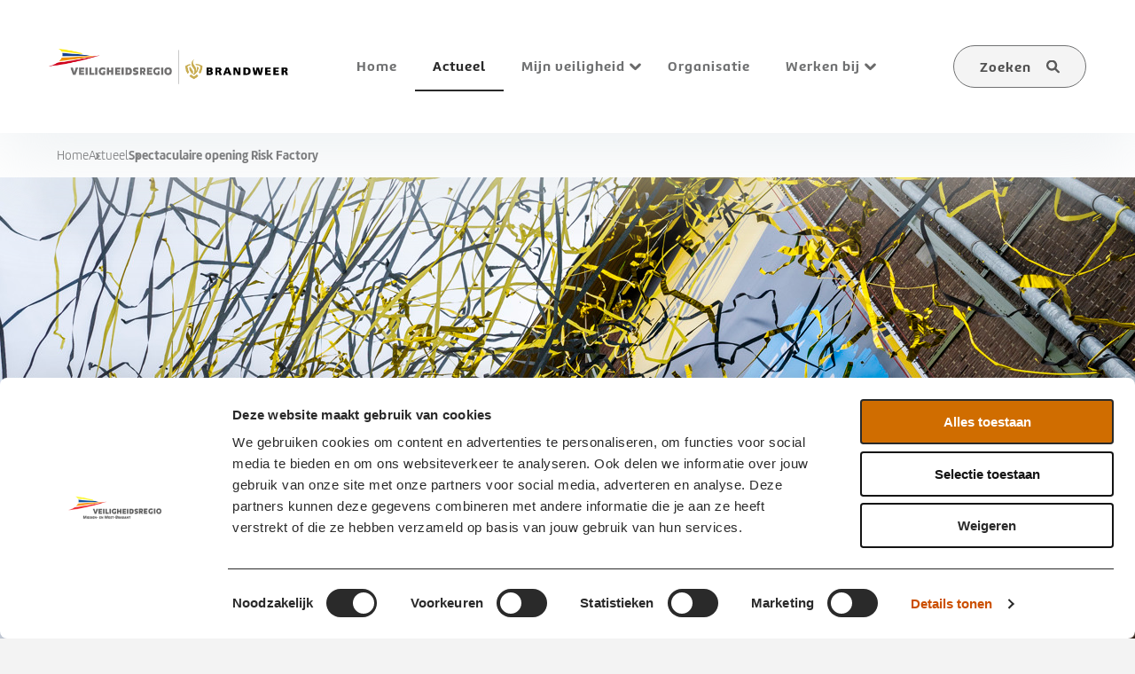

--- FILE ---
content_type: text/html; charset=utf-8
request_url: https://www.vrmwb.nl/actueel/opening-risk-factory
body_size: 11614
content:


<!DOCTYPE html>
<html lang="nl" culture="nl-NL" dir="ltr">
<head>
    <meta charset="utf-8" />
    <meta http-equiv="x-ua-compatible" content="ie=edge">
    <meta name="viewport" content="width=device-width, initial-scale=1">

    <script id="Cookiebot" data-cbid="d92cc311-31ca-4190-aefb-ad566a9ffea4" data-blockingmode="auto" type="text/javascript" src="https://consent.cookiebot.com/uc.js"></script>

    <link rel="apple-touch-icon" sizes="180x180" href="/assets/images/favicon/apple-touch-icon.png">
    <link rel="icon" type="image/png" sizes="32x32" href="/assets/images/favicon/favicon-32x32.png">
    <link rel="icon" type="image/png" sizes="16x16" href="/assets/images/favicon/favicon-16x16.png">
    <link rel="manifest" href="/assets/images/favicon/site.webmanifest">
    <link rel="mask-icon" color="#5bbad5" href="/assets/images/favicon/safari-pinned-tab.svg">
    <meta name="msapplication-TileColor" content="#ffffff">
    <meta name="theme-color" content="#ffffff">

    <link rel="stylesheet" href="/assets/css/all.css" />

    
    <title>Spectaculaire opening Risk Factory - VRMWB</title>
    <link rel="canonical" href="https://www.vrmwb.nl/actueel/opening-risk-factory" />

    
    <meta name="twitter:card" content="summary" />
    <meta property="og:type" content="article" />
    <meta property="og:site_name" content="VRMWB" />
    <meta property="og:url" content="https://www.vrmwb.nl/actueel/opening-risk-factory" />
    <meta property="og:title" content="Spectaculaire opening Risk Factory - VRMWB" />
    <meta property="og:description" content="Wat een ontknoping was het bij de opening van de Risk Factory op 13 april. Nadat eerst het gehele Dongeterrein via een rondleiding bekeken werd en de nodige offici&#xEB;le praatjes volgden, gingen we over naar buiten. Want daar zou de openingshandeling van de Risk Factory plaatsvinden waarna de genodigden eindelijk naar binnen mochten om alles te aanschouwen &#xE9;n ervaren!" />
    <meta property="og:image" content="https://www.vrmwb.nl/media/koogw5cu/risk-factory-opening.jpg?width=512" />

    
    <script>
        <!-- Google Tag Manager -->
(function(w,d,s,l,i){w[l]=w[l]||[];w[l].push({'gtm.start':
new Date().getTime(),event:'gtm.js'});var f=d.getElementsByTagName(s)[0],
j=d.createElement(s),dl=l!='dataLayer'?'&l='+l:'';j.async=true;j.src=
'https://www.googletagmanager.com/gtm.js?id='+i+dl;f.parentNode.insertBefore(j,f);
})(window,document,'script','dataLayer','GTM-T8P5NW2G');
<!-- End Google Tag Manager -->


    </script>


    <link rel="apple-touch-icon" sizes="180x180" href="/assets/images/favicon/app-icons/apple-touch-icon.png">
    <link rel="icon" type="image/png" sizes="32x32" href="/assets/images/favicon/favicon-32x32.png">
    <link rel="icon" type="image/png" sizes="16x16" href="/assets/images/favicon/favicon-16x16.png">
    <link rel="manifest" href="/assets/images/favicon/site.webmanifest">
    <link rel="mask-icon" color="#5bbad5" href="/assets/images/favicon/safari-pinned-tab.svg">
    <link rel="shortcut icon" href="/assets/images/favicon/favicon.ico">
    <meta name="msapplication-TileColor" content="#9f00a7">
    <meta name="msapplication-config" content="/assets/images/favicon/browserconfig.xml">
    <meta name="theme-color" content="#ffffff">

    <script type="text/javascript" async data-cookieconsent="ignore" src="https://cb.vrmwb.nl/b_vrmwb.js"></script>
    <script data-cookieconsent="ignore" src="/App_Plugins/UmbracoForms/Assets/promise-polyfill/dist/polyfill.min.js?v=13.3.2" type="application/javascript"></script><script data-cookieconsent="ignore" src="/App_Plugins/UmbracoForms/Assets/aspnet-client-validation/dist/aspnet-validation.min.js?v=13.3.2" type="application/javascript"></script>
    <script data-cookieconsent="ignore" src="https://ajax.googleapis.com/ajax/libs/jquery/3.5.1/jquery.min.js"></script>
    
<script type="text/javascript">!function(T,l,y){var S=T.location,k="script",D="instrumentationKey",C="ingestionendpoint",I="disableExceptionTracking",E="ai.device.",b="toLowerCase",w="crossOrigin",N="POST",e="appInsightsSDK",t=y.name||"appInsights";(y.name||T[e])&&(T[e]=t);var n=T[t]||function(d){var g=!1,f=!1,m={initialize:!0,queue:[],sv:"5",version:2,config:d};function v(e,t){var n={},a="Browser";return n[E+"id"]=a[b](),n[E+"type"]=a,n["ai.operation.name"]=S&&S.pathname||"_unknown_",n["ai.internal.sdkVersion"]="javascript:snippet_"+(m.sv||m.version),{time:function(){var e=new Date;function t(e){var t=""+e;return 1===t.length&&(t="0"+t),t}return e.getUTCFullYear()+"-"+t(1+e.getUTCMonth())+"-"+t(e.getUTCDate())+"T"+t(e.getUTCHours())+":"+t(e.getUTCMinutes())+":"+t(e.getUTCSeconds())+"."+((e.getUTCMilliseconds()/1e3).toFixed(3)+"").slice(2,5)+"Z"}(),iKey:e,name:"Microsoft.ApplicationInsights."+e.replace(/-/g,"")+"."+t,sampleRate:100,tags:n,data:{baseData:{ver:2}}}}var h=d.url||y.src;if(h){function a(e){var t,n,a,i,r,o,s,c,u,p,l;g=!0,m.queue=[],f||(f=!0,t=h,s=function(){var e={},t=d.connectionString;if(t)for(var n=t.split(";"),a=0;a<n.length;a++){var i=n[a].split("=");2===i.length&&(e[i[0][b]()]=i[1])}if(!e[C]){var r=e.endpointsuffix,o=r?e.location:null;e[C]="https://"+(o?o+".":"")+"dc."+(r||"services.visualstudio.com")}return e}(),c=s[D]||d[D]||"",u=s[C],p=u?u+"/v2/track":d.endpointUrl,(l=[]).push((n="SDK LOAD Failure: Failed to load Application Insights SDK script (See stack for details)",a=t,i=p,(o=(r=v(c,"Exception")).data).baseType="ExceptionData",o.baseData.exceptions=[{typeName:"SDKLoadFailed",message:n.replace(/\./g,"-"),hasFullStack:!1,stack:n+"\nSnippet failed to load ["+a+"] -- Telemetry is disabled\nHelp Link: https://go.microsoft.com/fwlink/?linkid=2128109\nHost: "+(S&&S.pathname||"_unknown_")+"\nEndpoint: "+i,parsedStack:[]}],r)),l.push(function(e,t,n,a){var i=v(c,"Message"),r=i.data;r.baseType="MessageData";var o=r.baseData;return o.message='AI (Internal): 99 message:"'+("SDK LOAD Failure: Failed to load Application Insights SDK script (See stack for details) ("+n+")").replace(/\"/g,"")+'"',o.properties={endpoint:a},i}(0,0,t,p)),function(e,t){if(JSON){var n=T.fetch;if(n&&!y.useXhr)n(t,{method:N,body:JSON.stringify(e),mode:"cors"});else if(XMLHttpRequest){var a=new XMLHttpRequest;a.open(N,t),a.setRequestHeader("Content-type","application/json"),a.send(JSON.stringify(e))}}}(l,p))}function i(e,t){f||setTimeout(function(){!t&&m.core||a()},500)}var e=function(){var n=l.createElement(k);n.src=h;var e=y[w];return!e&&""!==e||"undefined"==n[w]||(n[w]=e),n.onload=i,n.onerror=a,n.onreadystatechange=function(e,t){"loaded"!==n.readyState&&"complete"!==n.readyState||i(0,t)},n}();y.ld<0?l.getElementsByTagName("head")[0].appendChild(e):setTimeout(function(){l.getElementsByTagName(k)[0].parentNode.appendChild(e)},y.ld||0)}try{m.cookie=l.cookie}catch(p){}function t(e){for(;e.length;)!function(t){m[t]=function(){var e=arguments;g||m.queue.push(function(){m[t].apply(m,e)})}}(e.pop())}var n="track",r="TrackPage",o="TrackEvent";t([n+"Event",n+"PageView",n+"Exception",n+"Trace",n+"DependencyData",n+"Metric",n+"PageViewPerformance","start"+r,"stop"+r,"start"+o,"stop"+o,"addTelemetryInitializer","setAuthenticatedUserContext","clearAuthenticatedUserContext","flush"]),m.SeverityLevel={Verbose:0,Information:1,Warning:2,Error:3,Critical:4};var s=(d.extensionConfig||{}).ApplicationInsightsAnalytics||{};if(!0!==d[I]&&!0!==s[I]){var c="onerror";t(["_"+c]);var u=T[c];T[c]=function(e,t,n,a,i){var r=u&&u(e,t,n,a,i);return!0!==r&&m["_"+c]({message:e,url:t,lineNumber:n,columnNumber:a,error:i}),r},d.autoExceptionInstrumented=!0}return m}(y.cfg);function a(){y.onInit&&y.onInit(n)}(T[t]=n).queue&&0===n.queue.length?(n.queue.push(a),n.trackPageView({})):a()}(window,document,{
src: "https://js.monitor.azure.com/scripts/b/ai.2.min.js", // The SDK URL Source
crossOrigin: "anonymous", 
cfg: { // Application Insights Configuration
    connectionString: 'InstrumentationKey=34e418ee-f2e6-4082-9f8b-e413d2b3ce46;IngestionEndpoint=https://westeurope-5.in.applicationinsights.azure.com/;LiveEndpoint=https://westeurope.livediagnostics.monitor.azure.com/;ApplicationId=0a199dc2-066c-4bd6-91a7-c68aeba0b936'
}});</script></head>

<body class="template-newspage no-js">
    <script type="text/javascript"> (function (window, document, dataLayerName, id) { window[dataLayerName] = window[dataLayerName] || [], window[dataLayerName].push({ start: (new Date).getTime(), event: "stg.start" }); var scripts = document.getElementsByTagName('script')[0], tags = document.createElement('script'); function stgCreateCookie(a, b, c) { var d = ""; if (c) { var e = new Date; e.setTime(e.getTime() + 24 * c * 60 * 60 * 1e3), d = "; expires=" + e.toUTCString(); f = "; SameSite=Strict" } document.cookie = a + "=" + b + d + f + "; path=/" } var isStgDebug = (window.location.href.match("stg_debug") || document.cookie.match("stg_debug")) && !window.location.href.match("stg_disable_debug"); stgCreateCookie("stg_debug", isStgDebug ? 1 : "", isStgDebug ? 14 : -1); var qP = []; dataLayerName !== "dataLayer" && qP.push("data_layer_name=" + dataLayerName), isStgDebug && qP.push("stg_debug"); var qPString = qP.length > 0 ? ("?" + qP.join("&")) : ""; tags.async = !0, tags.src = "https://vrmwb.containers.piwik.pro/" + id + ".js" + qPString, scripts.parentNode.insertBefore(tags, scripts); !function (a, n, i) { a[n] = a[n] || {}; for (var c = 0; c < i.length; c++)!function (i) { a[n][i] = a[n][i] || {}, a[n][i].api = a[n][i].api || function () { var a = [].slice.call(arguments, 0); "string" == typeof a[0] && window[dataLayerName].push({ event: n + "." + i + ":" + a[0], parameters: [].slice.call(arguments, 1) }) } }(i[c]) }(window, "ppms", ["tm", "cm"]); })(window, document, 'dataLayer', 'c3ebd020-fd65-4d9e-a784-5b9a3dc97446');</script>
    <div class="accessibility-wrapper">
        <a href="#maincontent">
            Spring naar inhoud
        </a>
    </div>

    
<!-- Google Tag Manager (noscript) -->
<noscript><iframe src="https://www.googletagmanager.com/ns.html?id=GTM-T8P5NW2G"
height="0" width="0" style="display:none;visibility:hidden"></iframe></noscript>
<!-- End Google Tag Manager (noscript) -->
    

    

<header class="site-header">
    <div class="container">
        <div class="row col-12">
            <a href="/" class="logo" title="Home">
                <img src="/assets/images/logovrmwb-new.png" alt="Veiligheidsregio Midden- en West-Brabant - Terug naar home" width="270" height="120" />
            </a>
            <button aria-haspopup="true" class="btn btn-full btn-darkblue mobileMenu-trigger --top">Menu</button>
            <ul class="menu-items" role="menubar">
                <li role="presentation"><a href="/" role="menuitem" title="Home" class="js-menuLink">Home</a></li>


                    <li class=""  tabindex="-1" role="presentation">
                            <a href="/actueel" role="menuitem" aria-expanded="false" title="Actueel" class="js-menuLink active">
                                Actueel
                            </a>

                    </li>
                    <li class="has-children"  tabindex="-1" role="presentation">
                            <button class="js-menuLink">Mijn veiligheid</button>

                            <ul class="dropdown" role="menu">
                                        <li role="presentation"><a href="/wat-te-doen-bij" role="menuitem" title="Wat te doen bij" class="js-menuLink ">Wat te doen bij</a></li>
                                        <li role="presentation"><a href="/wees-voorbereid" role="menuitem" title="Wees voorbereid" class="js-menuLink ">Wees voorbereid</a></li>
                                        <li role="presentation"><a href="/onderwerpen" role="menuitem" title="Onderwerpen" class="js-menuLink ">Onderwerpen</a></li>
                            </ul>
                    </li>
                    <li class=""  tabindex="-1" role="presentation">
                            <a href="/organisatie" role="menuitem" aria-expanded="false" title="Organisatie" class="js-menuLink ">
                                Organisatie
                            </a>

                    </li>
                    <li class="has-children"  tabindex="-1" role="presentation">
                            <a href="https://www.vrmwb.nl/werken-bij" role="menuitem" aria-expanded="false" title="Werken bij" class="js-menuLink ">
                                Werken bij
                            </a>

                            <ul class="dropdown" role="menu">
                                        <li role="presentation"><a href="/organisatie/over-ons" role="menuitem" title="Over ons" class="js-menuLink ">Over ons</a></li>
                                        <li role="presentation"><a href="/werken-bij/onze-mensen" role="menuitem" title="Onze mensen" class="js-menuLink ">Onze mensen</a></li>
                                        <li role="presentation"><a href="/actueel?type=vacature" role="menuitem" title="Vacatures" class="js-menuLink ">Vacatures</a></li>
                                        <li role="presentation"><a href="/kandidatenportaal" role="menuitem" title="Kandidatenportaal" class="js-menuLink ">Kandidatenportaal</a></li>
                            </ul>
                    </li>

            </ul>
            <div class="search ">
                <form method="get" action="/zoeken">
                    <input class="js-menuLink" id="search-box" type="text" placeholder=" " name="zoekterm" value="" />
                    <label for="search-box">Zoeken</label>
                    <button class="invisible-button" type="submit"><span class="vh">Zoeken</span></button>
                </form>
            </div>
            <button class="btn btn-full btn-darkblue mobileMenu-trigger mobileMenu-close --bottom">Sluit menu</button>
        </div>
    </div>
</header>

    <section class="breadcrumbs">
        <div class="container">
            <ul>
                        <li><a href="/">Home</a></li>
                        <li><a href="/actueel">Actueel</a></li>
                <li><span class="active">Spectaculaire opening Risk Factory</span></li>
            </ul>
        </div>
    </section>


    <div id="maincontent">
        

<main class="site-main site-container">

        <section class="page-banner">
                <picture>
                    <source media="(min-width:480px)" srcset="/media/koogw5cu/risk-factory-opening.jpg?cc=0,0.22684098538747974,0,0.2263208412118469&amp;width=1920&amp;height=700&amp;v=1d8540446a85930">
                    <img src="/media/koogw5cu/risk-factory-opening.jpg?width=480&amp;height=235&amp;v=1d8540446a85930" alt="Feestslingers gebouw Risk Factory">
                </picture>
        </section>

    <div class="content-block">
        <div class="container row col-12">
            <section class="content col-9">
                <div class="labels">
                    <span class="algemeen">Nieuws</span>
                        <span class="specs"><img src="/assets/icons/clock-solid.svg" alt="" loading="lazy" width="12" height="12"> 2 minuten leestijd</span>

                    <span class="specs">
                        <img src="/assets/icons/calendar-solid.svg" alt="" loading="lazy" width="10" height="12" />
                        14 april 2022
                    </span>
                </div>
                <h1>Spectaculaire opening Risk Factory</h1>
                <div class="content__introduction">
                    <p>Wat een ontknoping was het bij de opening van de Risk Factory op 13 april. Nadat eerst het gehele Dongeterrein via een rondleiding bekeken werd en de nodige officiële praatjes volgden, gingen we over naar buiten. Want daar zou de openingshandeling van de <a href="/onderwerpen/risk-factory" title="Ga naar de pagina Risk Factory">Risk Factory</a> plaatsvinden waarna de genodigden eindelijk naar binnen mochten om alles te aanschouwen én ervaren!</p>
                </div>

<div class="umb-block-list">

<div class="rte">
    <span class="anchorTag" id=""></span>

    <p><span>En spectaculair was 'ie, die openingshandeling. Met hulp van het hoogtewerkteam van Zeeland, waren onze eigen vloggers geoefend geraakt en trokken Richard en Rick het bedekkende doek van de 30 meter hoge banier van de Risk Factory af. En daarmee zijn wij als organisatie officieel een Risk Factory rijker!</span></p>
<p><span>Wat is er hard gewerkt door het projectteam en scenarioteam in de afgelopen twee jaar, hoe mooi is het om te zien dat de samenwerking tussen alle partners steeds soepeler liep. RAV, GGD, Waterschap, Politie, provincie, Interpolis en natuurlijk veel van onze eigen collegae hebben dit resultaat mogelijk gemaakt.</span></p>
<p><span>En zoals de burgemeester van Etten Leur, Miranda de Vries het al mooi zei: "Als je iets hoort, dan vergeet je het vaak. Maar als je iets ervaart, dan blijft het bijna altijd hangen". En dat is precies wat we de bezoekers van de Risk Factory meegeven. Door te oefenen met diverse scenario’s weten ze veel beter hoe ze kunnen handelen als de nood echt een keer aan de man is. Daar worden we samen veiliger van!</span></p>
<p>Benieuwd naar een sfeerimpressie van de dag? Bekijk de foto's op <a href="https://www.facebook.com/VRMWB/posts/348034654021025" title="Ga naar: Facebook VRMWB">ons Facebook account</a>.</p>


</div>
</div>

            </section>
            <aside class="content-sidebar col-4">

<div class="umb-block-list">


    <div class="widget_link-list">
        <h3>Ga direct naar: </h3>
        <div></div>
        <ul class="list">
                <li><a href="https://www.riskfactorymwb.nl/" target="_blank"  class="link --External">Website Risk Factory </a></li>
                <li><a href="https://www.vrmwb.nl/organisatie/beleid-en-planvorming" target="_blank"  class="link --External">Beleid en planvorming </a></li>
                <li><a href="https://www.vrbn.nl/wat-doen-wij/weerbare-samenleving/netwerk-updates/" target="_blank"  class="link --External">Netwerkupdate Weerbare en Redzame samenleving </a></li>
        </ul>
    </div>
</div>
            </aside>
        </div>
    </div>

<div class="umb-block-list">
<div class="youtube-macro">
    <span class="anchorTag" id=""></span>

    <div>
        <iframe data-src="https://www.youtube-nocookie.com/embed/KeOyd2PkqiQ?controls=1&amp;autoplay=0&amp;disablekb=1&amp;modestbranding=0"
                data-cookieconsent="marketing"
                title="Redzame samenleving "
                frameborder="0"
                allowfullscreen
                loading="lazy">
        </iframe>
        <div class="cookieconsent-optout-marketing">
            <div>
                <p>
                    <a href="javascript: Cookiebot.renew()">Accepteer cookies</a> om deze video te kunnen bekijken.
                </p>
            </div>
        </div>
    </div>

    <div class="video-info">
    </div>

</div>


<section class="faq wide-content-grey">
    <span class="anchorTag" id=""></span>
    <div class="container">

            <div class="title">
                <h2 class="h1">Redzame samenleving </h2>
            </div>
        
        <p>Een omgeving waar je plezierig en veilig kunt wonen, werken en ontspannen. Dat wensen we voor iedereen. Maar er duiken altijd veiligheidsrisico’s op. Wij proberen die risico’s samen met inwoners, gemeenten, ondernemers en hulpverleners voorspelbaar en hanteerbaar te houden. Door onze krachten in Brabant te bundelen in nieuwe projecten, kennis met elkaar te delen en te zorgen voor een vangnet voor kwetsbare inwoners, kunnen we de risico’s dus wél beperken.</p>
<p>Samen zie je meer, weet je meer en kun je dus meer. </p>


    </div>
</section></div>

    

<section class="tiles">
    <div class="container">
        <div class="title">
            <h2>Ook interessant</h2>
        </div>
        <div class="row col-3">
            <div class="col-1">




<div class="tile has-img bg-white">
    <a href="/actueel/brandveiligheid-in-de-nederlandse-horeca" title="Brandveiligheid in de Nederlandse horeca">
        <div class="content">
                <h3>Brandveiligheid in de Nederlandse horeca</h3>

            <span class="date">Geplaatst op 21 januari 2026</span>
        </div>
        <div class="labels">
            <span class="algemeen">Nieuws</span>
        </div>
            <div class="img-container">
                <picture>
                    <source media="(max-width:480px)" srcset="/media/1v5fgrgb/img_6366.jpeg?width=450&amp;height=375&amp;v=1dc8ac29f54de20)">
                        <source media="(min-width: 900px)" srcset="/media/1v5fgrgb/img_6366.jpeg?width=450&amp;height=375&amp;v=1dc8ac29f54de20)">
                    <img src="/media/1v5fgrgb/img_6366.jpeg?width=800&amp;height=375&amp;v=1dc8ac29f54de20)" alt="">
                </picture>
            </div>
    </a>
</div>
            </div>
            <div class="col-2">




<div class="tile has-img bg-white">
    <a href="/actueel/nieuw-onderzoek-nederlanders-laden-telefoon-en-fietsaccu-overwegend-veilig-op" title="Nieuw onderzoek: Nederlanders laden telefoon en fietsaccu overwegend veilig op">
        <div class="content">
                <h3>Nieuw onderzoek: Nederlanders laden telefoon en fietsaccu overwegend veilig op</h3>

            <span class="date">Geplaatst op 19 januari 2026</span>
        </div>
        <div class="labels">
            <span class="algemeen">Nieuws</span>
        </div>
            <div class="img-container">
                <picture>
                    <source media="(max-width:480px)" srcset="/media/xqyfvojj/veilig-laden.jpg?width=450&amp;height=375&amp;v=1dc893527f45bf0)">
                        <source media="(min-width: 900px)" srcset="/media/xqyfvojj/veilig-laden.jpg?width=450&amp;height=375&amp;v=1dc893527f45bf0)">
                    <img src="/media/xqyfvojj/veilig-laden.jpg?width=800&amp;height=375&amp;v=1dc893527f45bf0)" alt="">
                </picture>
            </div>
    </a>
</div>
            </div>
        </div>
        <div class="row col-3">
            <div class="col-1">



<div class="tile has-img bg-white">
    <a href="/actueel/20260118-brand-plezierjacht-willemstad" title="Brand plezierjacht Willemstad ">
        <div class="content">
                <h3>Brand plezierjacht Willemstad </h3>

            <span class="date">
                18 jan 2026
                in
                Willemstad
            </span>
        </div>

        <div class="labels">
            <span class="incident">Incident</span>
        </div>

            <div class="img-container">
                <picture>
                    <source media="(max-width:480px)" srcset="/media/nf1j3def/voertuigen-hulpdiensten.jpg?rxy=0.4252157280476938,0.64&amp;width=450&amp;height=375&amp;v=1d874fe2334aec0)">
                        <source media="(min-width: 900px)" srcset="/media/nf1j3def/voertuigen-hulpdiensten.jpg?rxy=0.4252157280476938,0.64&amp;width=450&amp;height=375&amp;v=1d874fe2334aec0)">
                    <img src="/media/nf1j3def/voertuigen-hulpdiensten.jpg?rxy=0.4252157280476938,0.64&amp;width=800&amp;height=375&amp;v=1d874fe2334aec0)" alt="Voertuig van brandweer, ambulance en politie">
                </picture>
            </div>
    </a>
</div>            </div>
            <div class="col-1">



<div class="tile has-img bg-white">
    <a href="/actueel/20260117-brand-bij-bedrijf-in-dongen" title="Brand bij bedrijf in Dongen ">
        <div class="content">
                <h3>Brand bij bedrijf in Dongen </h3>

            <span class="date">
                17 jan 2026
                in
                Vierbundersweg, Dongen
            </span>
        </div>

        <div class="labels">
            <span class="incident">Incident</span>
        </div>

            <div class="img-container">
                <picture>
                    <source media="(max-width:480px)" srcset="/media/nf1j3def/voertuigen-hulpdiensten.jpg?rxy=0.4252157280476938,0.64&amp;width=450&amp;height=375&amp;v=1d874fe2334aec0)">
                        <source media="(min-width: 900px)" srcset="/media/nf1j3def/voertuigen-hulpdiensten.jpg?rxy=0.4252157280476938,0.64&amp;width=450&amp;height=375&amp;v=1d874fe2334aec0)">
                    <img src="/media/nf1j3def/voertuigen-hulpdiensten.jpg?rxy=0.4252157280476938,0.64&amp;width=800&amp;height=375&amp;v=1d874fe2334aec0)" alt="Voertuig van brandweer, ambulance en politie">
                </picture>
            </div>
    </a>
</div>            </div>
            <div class="col-1">

<div class="tile no-img icon bg-white">
    <a href="/wees-voorbereid" title="Kijk verder" class="content">
            <div class="tile-icon-container">
                <i class="fas fa-battery-half"></i>

            </div>
            <h3>Wees voorbereid</h3>

        <p>Wij zijn elke dag achter de schermen bezig met het voorkomen van rampen en crises. En met de coördinatie van hulpverlenende partijen, als er echt iets gebeurt. Een geruststellend idee. Maar jij kunt zelf ook veel doen om je veiligheid te vergroten.</p>
        <span class="btn btn-outline">Kijk verder</span>
    </a>
</div>
            </div>
        </div>
    </div>
</section>

</main>
    </div>

    
<footer class="site-footer">
    <div class="container">
        <div class="footer-content row col-12">
            <div class="col-6">
                <a href="/" class="logo" title="Homepagina">
                    <img src="/assets/images/logovrmwb-new.png" alt="Veiligheidsregio Midden- en West-Brabant - Terug naar home" width="270" height="40" />
                </a>
                <div class="content">
                    <h2>Samen staan we voor veiligheid</h2>
                    <p>Met 24 gemeenten, brandweer, GHOR en politie bundelen wij de krachten in de regio. Zo zijn we goed voorbereid op rampen en crises.</p>
                </div>
                <ul class="link-list">
                        <li><a href="/privacy">Privacy</a></li>
                        <li><a href="/cookies">Cookies</a></li>
                        <li><a href="/toegankelijkheid">Toegankelijkheid</a></li>
                        <li><a href="/proclaimer">Proclaimer</a></li>
                </ul>
            </div>
            <div class="col-6">
                <ul class="contact-list row col-3">
                    <li><span class="label"></span>Bij nood <span><a href="tel:112">112</a></span></li>
                    <li><span class="label">Brandweer</span> Wel spoed geen nood  <span><a href="tel:09000904">0900 0904</a></span></li>
                    <li><span class="label">Politie</span> Wel spoed geen nood <span><a href="tel:09008844">0900 8844</a></span></li>
                </ul>
                <div class="content">
                    <h2>Contact</h2>
                    <p><strong>Bezoekadres</strong>: Tramsingel 71, 4814 AC Breda<br><strong>Postadres</strong>: Postbus 3208, 5003 DE Tilburg<br><strong>Telefoonnummer</strong>: <a href="tel:0882250000">088 22 50 000</a></p>
                </div>
                    <ul class="link-list">
                            <li><a href="/pers-en-media">Pers en Media</a></li>
                            <li><a href="/contact">Contact</a></li>
                            <li><a href="/sitemap">Sitemap</a></li>
                    </ul>

                <ul class="link-list link-list--mobile">

                            <li><a href="/privacy">Privacy</a></li>
                            <li><a href="/cookies">Cookies</a></li>
                            <li><a href="/toegankelijkheid">Toegankelijkheid</a></li>
                            <li><a href="/proclaimer">Proclaimer</a></li>
                            <li><a href="/pers-en-media">Pers en Media</a></li>
                            <li><a href="/contact">Contact</a></li>
                            <li><a href="/sitemap">Sitemap</a></li>
                </ul>


            </div>
        </div>
    </div>

    <div class="footer-bar">
        <div class="btn-list">
                <a href="https://www.linkedin.com/company/vrmwb/" target="_blank" class="btn btn-full btn-outline-white"><span><img src="/assets/icons/linkedin-in-brands.svg" alt="" loading="lazy" /> Volg ons op LinkedIn</span></a>
                <a href="https://www.facebook.com/VRMWB/" target="_blank" class="btn btn-full btn-outline-white"><span><img src="/assets/icons/facebook-f-brands.svg" alt="" loading="lazy" />Volg ons op Facebook</span></a>
                <a href="https://twitter.com/vrmwb" target="_blank" class="btn btn-full btn-outline-white"><span><img src="/assets/icons/twitter-x.svg" alt="" loading="lazy" />Volg ons op X</span></a>
                <a href="https://www.instagram.com/veiligheidsregiomwb/" target="_blank" class="btn btn-full btn-outline-white"><span><img src="/assets/icons/instagram-brands.svg" alt="" loading="lazy" />Volg ons op IG</span></a>
        </div>
    </div>
</footer>


    <svg width="0" height="0" style="position:absolute">
    <symbol viewBox="0 0 34.02 28.3465" id="icon-arrow"><path d="M2.7556,16.2335h23.138l-7.541,7.7003c-0.9393,0.959-0.9393,1.9144,0,2.8714c0.4245,0.4352,0.9145,0.6521,1.47,0.6521c0.5519,0,1.0419-0.2169,1.47-0.6521l12.0166-12.6594L21.2926,1.4864c-0.9393-0.9554-1.8981-0.9337-2.8763,0.0649c-0.9818,1.0024-1.003,1.9811-0.0637,2.9365l7.4136,7.5703H2.7556c-0.596,0-1.086,0.1952-1.47,0.5869c-0.3838,0.392-0.5748,0.8706-0.5748,1.4358c0,0.567,0.191,1.0654,0.5748,1.5007C1.6696,16.0187,2.1596,16.2335,2.7556,16.2335z" /></symbol>
    <symbol viewBox="0 0 20 20" id="icon-close"><path d="M10,9.7L3.8,3.5L3,4.3l6.2,6.2L3,16.7l0.8,0.8l6.2-6.2l6.2,6.2l0.8-0.8l-6.2-6.2L17,4.3l-0.8-0.8L10,9.7z" /></symbol>
    <symbol viewBox="0 0 48 48" id="icon-home"><path d="M24,0L4,16.53V39a9,9,0,0,0,9,9H35a9,9,0,0,0,9-9V16.53Zm4,46H20V34h8V46Zm14-7a7,7,0,0,1-7,7H30V32H18V46H13a7,7,0,0,1-7-7V17.47L24,2.61,42,17.47V39Z" /></symbol>
    <symbol viewBox="0 0 48 48" id="icon-search"> <path d="M48,44.8L31.5,28.3c2.3-3,3.7-6.7,3.7-10.7C35.1,7.9,27.2,0,17.6,0S0,7.9,0,17.6c0,9.7,7.9,17.6,17.6,17.6c4,0,7.7-1.4,10.7-3.7L44.8,48L48,44.8z M4.4,17.6c0-7.3,5.9-13.2,13.2-13.2c7.3,0,13.2,5.9,13.2,13.2s-5.9,13.2-13.2,13.2C10.3,30.8,4.4,24.8,4.4,17.6z" /> </symbol>
    <symbol viewBox="0 0 78.82 79.17" id="icon-instagram"> <path d="M55.86,28.32H78.74c0,.31.05.65.05,1q0,17.24,0,34.48A15.51,15.51,0,0,1,63.35,79.16H15.42A15.46,15.46,0,0,1,0,64C0,52.37,0,40.71,0,29.06c0-.22,0-.44,0-.74H22.9A20,20,0,0,0,20,45.24a19.67,19.67,0,0,0,7.53,10.94A20.16,20.16,0,0,0,55.86,28.32" transform="translate(0 0)" /> <path d="M12.05.52v19h3.18V.08H17.4V19.5h3.21V0H63.4A15.51,15.51,0,0,1,78.79,15.05c.07,3.36,0,6.72,0,10.08a6.63,6.63,0,0,1-.08.71h-1c-7.71,0-15.43,0-23.15,0a2.41,2.41,0,0,1-1.48-.6,20.16,20.16,0,0,0-27.61.15,1.62,1.62,0,0,1-1,.46q-12.05,0-24.11,0A2.44,2.44,0,0,1,0,25.76c0-.39,0-.8,0-1.21C.05,21,0,17.37.15,13.79A14.92,14.92,0,0,1,6.61,2.9V19.54H9.76V2.7c0-1.78.3-2.07,2.3-2.18M58.3,13.31c0,1.41,0,2.82,0,4.22a2.4,2.4,0,0,0,2.52,2.54q4.13,0,8.26,0a2.41,2.41,0,0,0,2.54-2.53q0-4.22,0-8.45a2.38,2.38,0,0,0-2.43-2.54q-4.22-.07-8.45,0A2.37,2.37,0,0,0,58.3,9.09c0,1.41,0,2.82,0,4.22" transform="translate(0 0)" /> <path d="M39.33,55.47A15.53,15.53,0,1,1,54.91,39.94,15.54,15.54,0,0,1,39.33,55.47m.08-27A11.45,11.45,0,1,0,50.84,40,11.43,11.43,0,0,0,39.41,28.5" transform="translate(0 0)" /> </symbol>
    <symbol viewBox="0 5 1036 990" id="icon-linkedin"><path d="M0 120c0-33.334 11.667-60.834 35-82.5C58.333 15.833 88.667 5 126 5c36.667 0 66.333 10.666 89 32 23.333 22 35 50.666 35 86 0 32-11.333 58.666-34 80-23.333 22-54 33-92 33h-1c-36.667 0-66.333-11-89-33S0 153.333 0 120zm13 875V327h222v668H13zm345 0h222V622c0-23.334 2.667-41.334 8-54 9.333-22.667 23.5-41.834 42.5-57.5 19-15.667 42.833-23.5 71.5-23.5 74.667 0 112 50.333 112 151v357h222V612c0-98.667-23.333-173.5-70-224.5S857.667 311 781 311c-86 0-153 37-201 111v2h-1l1-2v-95H358c1.333 21.333 2 87.666 2 199 0 111.333-.667 267.666-2 469z" /></symbol>
    <symbol viewBox="0 0 88.53 73.93" id="icon-twitter"><path d="M25.42,57.6c-8.19,0-15.32-5.44-16.66-12.27,2,0,7-.58,7-.88-7.54-3-14.12-9.61-14.9-19.29,3.51,1.75,7.71,4.05,10.81,4.38,0-.29-13.44-13.15-6.43-26.3C12,12.31,29.26,23,43,23.41c-.22-9.85,2.2-16.31,7.89-20.16,14-7.3,23.08-.58,26.3,3.51l9.64-4.38c0,.58-5.26,8.47-6.14,9.64.88,0,6.14-.58,7.89-.88,0,.29-8.76,7.89-8.76,7.89S80.94,40.36,71,53.51c-16.65,23.67-45.1,21.4-55.23,19C9.64,71,3.8,69,0,64.61c10.52.58,25.42-6.43,25.42-7" /></symbol>
    <symbol viewBox="0 0 511.627 511.627" id="icon-youtube"><path d="M459.954,264.376c-2.471-11.233-7.949-20.653-16.416-28.264c-8.474-7.611-18.227-12.085-29.27-13.418c-35.02-3.806-87.837-5.708-158.457-5.708c-70.618,0-123.341,1.903-158.174,5.708c-11.227,1.333-21.029,5.807-29.407,13.418c-8.376,7.614-13.896,17.035-16.562,28.264c-4.948,22.083-7.423,55.391-7.423,99.931c0,45.299,2.475,78.61,7.423,99.93c2.478,11.225,7.951,20.653,16.421,28.261c8.47,7.614,18.225,11.991,29.263,13.134c35.026,3.997,87.847,5.996,158.461,5.996c70.609,0,123.44-1.999,158.453-5.996c11.043-1.143,20.748-5.52,29.126-13.134c8.377-7.607,13.897-17.036,16.56-28.261c4.948-22.083,7.426-55.391,7.426-99.93C467.377,319.007,464.899,285.695,459.954,264.376z M165.025,293.218h-30.549v162.45h-28.549v-162.45h-29.98v-26.837h89.079V293.218z M242.11,455.668H216.7v-15.421c-10.278,11.615-19.989,17.419-29.125,17.419c-8.754,0-14.275-3.524-16.556-10.564c-1.521-4.568-2.286-11.519-2.286-20.844V314.627h25.41v103.924c0,6.088,0.096,9.421,0.288,9.993c0.571,3.997,2.568,5.995,5.996,5.995c5.138,0,10.566-3.997,16.274-11.991V314.627h25.41V455.668z M339.183,413.411c0,13.894-0.855,23.417-2.56,28.558c-3.244,10.462-9.996,15.697-20.273,15.697c-9.137,0-17.986-5.235-26.556-15.697v13.702h-25.406v-189.29h25.406v61.955c8.189-10.273,17.036-15.413,26.556-15.413c10.277,0,17.029,5.331,20.273,15.988c1.704,4.948,2.56,14.369,2.56,28.264V413.411z M435.685,390.003h-51.104v24.839c0,13.134,4.374,19.697,13.131,19.697c6.279,0,10.089-3.422,11.42-10.28c0.376-1.902,0.571-7.706,0.571-17.412h25.981v3.71c0,9.329-0.195,14.846-0.572,16.563c-0.567,5.133-2.56,10.273-5.995,15.413c-6.852,10.089-17.139,15.133-30.841,15.133c-13.127,0-23.407-4.855-30.833-14.558c-5.517-7.043-8.275-18.083-8.275-33.12v-49.396c0-15.036,2.662-26.076,7.987-33.119c7.427-9.705,17.61-14.558,30.557-14.558c12.755,0,22.85,4.853,30.263,14.558c5.146,7.043,7.71,18.083,7.71,33.119V390.003L435.685,390.003z" /> <path d="M302.634,336.043c-4.38,0-8.658,2.101-12.847,6.283v85.934c4.188,4.186,8.467,6.279,12.847,6.279c7.419,0,11.14-6.372,11.14-19.13v-60.236C313.773,342.418,310.061,336.043,302.634,336.043z" /> <path d="M397.428,336.043c-8.565,0-12.847,6.475-12.847,19.41v13.134h25.693v-13.134C410.274,342.511,405.99,336.043,397.428,336.043z" /> <path d="M148.473,113.917v77.375h28.549v-77.375L211.563,0h-29.121l-19.41,75.089L142.759,0h-30.262c5.33,15.99,11.516,33.785,18.559,53.391C140.003,79.656,145.805,99.835,148.473,113.917z" /> <path d="M249.82,193.291c13.134,0,23.219-4.854,30.262-14.561c5.332-7.043,7.994-18.274,7.994-33.689V95.075c0-15.225-2.669-26.363-7.994-33.406c-7.043-9.707-17.128-14.561-30.262-14.561c-12.756,0-22.75,4.854-29.98,14.561c-5.327,7.043-7.992,18.181-7.992,33.406v49.965c0,15.225,2.662,26.457,7.992,33.689C227.073,188.437,237.063,193.291,249.82,193.291z M237.541,89.935c0-13.134,4.093-19.701,12.279-19.701s12.275,6.567,12.275,19.701v59.955c0,13.328-4.089,19.985-12.275,19.985s-12.279-6.661-12.279-19.985V89.935z" /> <path d="M328.328,193.291c9.523,0,19.328-5.901,29.413-17.705v15.703h25.981V48.822h-25.981v108.777c-5.712,8.186-11.133,12.275-16.279,12.275c-3.429,0-5.428-2.093-5.996-6.28c-0.191-0.381-0.287-3.715-0.287-9.994V48.822h-25.981v112.492c0,9.705,0.767,16.84,2.286,21.411C313.961,189.768,319.574,193.291,328.328,193.291z" /></symbol>
    <symbol viewBox="0 0 50.37 86.01" id="icon-facebook"><path d="M50.37,17.7H41.29c-9.53,0-7.94,9.08-7.94,16.33h15c0,3.08,0,18.38,0,18.38h-15V86H15V52.41H.11L0,34H15c-.08-6.23.13,6.13.13-12.48S31.08,0,41.29,0h9.07Z" /></symbol>
</svg>
    <script data-cookieconsent="ignore" src="/assets/scripts/scripts.js"></script>

</body>
</html>

--- FILE ---
content_type: text/css
request_url: https://www.vrmwb.nl/assets/css/all.css
body_size: 22622
content:
@font-face{font-family:Marine UP;font-display:swap;src:url(../fonts/woff/marine-regular-up.woff) format("woff"),url(../fonts/woff2/marine-regular-up.woff2) format("woff2")}@font-face{font-family:Marine UP;font-weight:900;font-display:swap;src:url(../fonts/woff/marine-black_up.woff),url(../fonts/woff2/marine-black_up.woff2) format("woff2")}@font-face{font-family:Marine UP;font-weight:700;font-display:swap;src:url(../fonts/woff/marine-bold_up.woff),url(../fonts/woff2/marine-bold_up.woff2) format("woff2")}@font-face{font-family:Marine UP;font-weight:400;font-display:swap;src:url(../fonts/woff/marine-light-up.woff),url(../fonts/woff2/marine-light-up.woff2) format("woff2")}@font-face{font-family:Marine;font-display:swap;src:url(../fonts/woff/marine-regular.woff) format("woff"),url(../fonts/woff2/marine-regular.woff2) format("woff2")}@font-face{font-family:Marine;font-weight:900;font-display:swap;src:url(../fonts/woff/marine-black.woff) format("woff"),url(../fonts/woff2/marine-black.woff2) format("woff2")}@font-face{font-family:Marine;font-weight:700;font-display:swap;src:url(../fonts/woff/marine-bold.woff) format("woff"),url(../fonts/woff2/marine-bold.woff2) format("woff2")}@font-face{font-family:Marine;font-weight:400;font-display:swap;src:url(../fonts/woff/marine-light.woff) format("woff"),url(../fonts/woff2/marine-light.woff2) format("woff2")}.h1,h1{font-family:Marine UP;font-size:60px;font-weight:900;letter-spacing:0;line-height:46px;color:#2a2a2a}@media screen and (max-width:900px){.h1,h1{font-size:20px;line-height:26px}}.h2,h2{font-family:Marine UP;font-size:40px;font-weight:900;letter-spacing:0;line-height:46px;color:#2a2a2a}@media screen and (max-width:900px){.h2,h2{font-size:20px;line-height:26px}}.h3,h3{font-family:Marine UP;font-size:24px;font-weight:700;letter-spacing:0;line-height:26px;color:#2a2a2a}@media screen and (max-width:900px){.h3,h3{font-size:20px;line-height:24px}}figcaption,li,p,span{font-family:Marine;font-size:16px;letter-spacing:0;line-height:24px;font-weight:400;color:#2a2a2a}@media screen and (max-width:900px){figcaption,li,p,span{font-size:14px}}figcaption{font-style:italic}.mt-small{margin-top:10px!important}.bold-text{font-weight:600}.hide{position:absolute!important;top:-9999px!important;left:-9999px!important}

/*!
* Font Awesome Free 5.15.4 by @fontawesome - https://fontawesome.com
* License - https://fontawesome.com/license/free (Icons: CC BY 4.0, Fonts: SIL OFL 1.1, Code: MIT License)
*/.fa,.fab,.fad,.fal,.far,.fas{-moz-osx-font-smoothing:grayscale;-webkit-font-smoothing:antialiased;display:inline-block;font-style:normal;font-variant:normal;text-rendering:auto;line-height:1}.fa-lg{font-size:1.33333em;line-height:.75em;vertical-align:-.0667em}.fa-xs{font-size:.75em}.fa-sm{font-size:.875em}.fa-1x{font-size:1em}.fa-2x{font-size:2em}.fa-3x{font-size:3em}.fa-4x{font-size:4em}.fa-5x{font-size:5em}.fa-6x{font-size:6em}.fa-7x{font-size:7em}.fa-8x{font-size:8em}.fa-9x{font-size:9em}.fa-10x{font-size:10em}.fa-fw{text-align:center;width:1.25em}.fa-ul{list-style-type:none;margin-left:2.5em;padding-left:0}.fa-ul>li{position:relative}.fa-li{left:-2em;position:absolute;text-align:center;width:2em;line-height:inherit}.fa-border{border:.08em solid #eee;border-radius:.1em;padding:.2em .25em .15em}.fa-pull-left{float:left}.fa-pull-right{float:right}.fa.fa-pull-left,.fab.fa-pull-left,.fal.fa-pull-left,.far.fa-pull-left,.fas.fa-pull-left{margin-right:.3em}.fa.fa-pull-right,.fab.fa-pull-right,.fal.fa-pull-right,.far.fa-pull-right,.fas.fa-pull-right{margin-left:.3em}.fa-spin{animation:a 2s linear infinite}.fa-pulse{animation:a 1s steps(8) infinite}@keyframes a{0%{transform:rotate(0deg)}to{transform:rotate(1turn)}}.fa-rotate-90{-ms-filter:"progid:DXImageTransform.Microsoft.BasicImage(rotation=1)";transform:rotate(90deg)}.fa-rotate-180{-ms-filter:"progid:DXImageTransform.Microsoft.BasicImage(rotation=2)";transform:rotate(180deg)}.fa-rotate-270{-ms-filter:"progid:DXImageTransform.Microsoft.BasicImage(rotation=3)";transform:rotate(270deg)}.fa-flip-horizontal{-ms-filter:"progid:DXImageTransform.Microsoft.BasicImage(rotation=0, mirror=1)";transform:scaleX(-1)}.fa-flip-vertical{transform:scaleY(-1)}.fa-flip-both,.fa-flip-horizontal.fa-flip-vertical,.fa-flip-vertical{-ms-filter:"progid:DXImageTransform.Microsoft.BasicImage(rotation=2, mirror=1)"}.fa-flip-both,.fa-flip-horizontal.fa-flip-vertical{transform:scale(-1)}:root .fa-flip-both,:root .fa-flip-horizontal,:root .fa-flip-vertical,:root .fa-rotate-90,:root .fa-rotate-180,:root .fa-rotate-270{filter:none}.fa-stack{display:inline-block;height:2em;line-height:2em;position:relative;vertical-align:middle;width:2.5em}.fa-stack-1x,.fa-stack-2x{left:0;position:absolute;text-align:center;width:100%}.fa-stack-1x{line-height:inherit}.fa-stack-2x{font-size:2em}.fa-inverse{color:#fff}.fa-500px:before{content:"\f26e"}.fa-accessible-icon:before{content:"\f368"}.fa-accusoft:before{content:"\f369"}.fa-acquisitions-incorporated:before{content:"\f6af"}.fa-ad:before{content:"\f641"}.fa-address-book:before{content:"\f2b9"}.fa-address-card:before{content:"\f2bb"}.fa-adjust:before{content:"\f042"}.fa-adn:before{content:"\f170"}.fa-adversal:before{content:"\f36a"}.fa-affiliatetheme:before{content:"\f36b"}.fa-air-freshener:before{content:"\f5d0"}.fa-airbnb:before{content:"\f834"}.fa-algolia:before{content:"\f36c"}.fa-align-center:before{content:"\f037"}.fa-align-justify:before{content:"\f039"}.fa-align-left:before{content:"\f036"}.fa-align-right:before{content:"\f038"}.fa-alipay:before{content:"\f642"}.fa-allergies:before{content:"\f461"}.fa-amazon:before{content:"\f270"}.fa-amazon-pay:before{content:"\f42c"}.fa-ambulance:before{content:"\f0f9"}.fa-american-sign-language-interpreting:before{content:"\f2a3"}.fa-amilia:before{content:"\f36d"}.fa-anchor:before{content:"\f13d"}.fa-android:before{content:"\f17b"}.fa-angellist:before{content:"\f209"}.fa-angle-double-down:before{content:"\f103"}.fa-angle-double-left:before{content:"\f100"}.fa-angle-double-right:before{content:"\f101"}.fa-angle-double-up:before{content:"\f102"}.fa-angle-down:before{content:"\f107"}.fa-angle-left:before{content:"\f104"}.fa-angle-right:before{content:"\f105"}.fa-angle-up:before{content:"\f106"}.fa-angry:before{content:"\f556"}.fa-angrycreative:before{content:"\f36e"}.fa-angular:before{content:"\f420"}.fa-ankh:before{content:"\f644"}.fa-app-store:before{content:"\f36f"}.fa-app-store-ios:before{content:"\f370"}.fa-apper:before{content:"\f371"}.fa-apple:before{content:"\f179"}.fa-apple-alt:before{content:"\f5d1"}.fa-apple-pay:before{content:"\f415"}.fa-archive:before{content:"\f187"}.fa-archway:before{content:"\f557"}.fa-arrow-alt-circle-down:before{content:"\f358"}.fa-arrow-alt-circle-left:before{content:"\f359"}.fa-arrow-alt-circle-right:before{content:"\f35a"}.fa-arrow-alt-circle-up:before{content:"\f35b"}.fa-arrow-circle-down:before{content:"\f0ab"}.fa-arrow-circle-left:before{content:"\f0a8"}.fa-arrow-circle-right:before{content:"\f0a9"}.fa-arrow-circle-up:before{content:"\f0aa"}.fa-arrow-down:before{content:"\f063"}.fa-arrow-left:before{content:"\f060"}.fa-arrow-right:before{content:"\f061"}.fa-arrow-up:before{content:"\f062"}.fa-arrows-alt:before{content:"\f0b2"}.fa-arrows-alt-h:before{content:"\f337"}.fa-arrows-alt-v:before{content:"\f338"}.fa-artstation:before{content:"\f77a"}.fa-assistive-listening-systems:before{content:"\f2a2"}.fa-asterisk:before{content:"\f069"}.fa-asymmetrik:before{content:"\f372"}.fa-at:before{content:"\f1fa"}.fa-atlas:before{content:"\f558"}.fa-atlassian:before{content:"\f77b"}.fa-atom:before{content:"\f5d2"}.fa-audible:before{content:"\f373"}.fa-audio-description:before{content:"\f29e"}.fa-autoprefixer:before{content:"\f41c"}.fa-avianex:before{content:"\f374"}.fa-aviato:before{content:"\f421"}.fa-award:before{content:"\f559"}.fa-aws:before{content:"\f375"}.fa-baby:before{content:"\f77c"}.fa-baby-carriage:before{content:"\f77d"}.fa-backspace:before{content:"\f55a"}.fa-backward:before{content:"\f04a"}.fa-bacon:before{content:"\f7e5"}.fa-bacteria:before{content:"\e059"}.fa-bacterium:before{content:"\e05a"}.fa-bahai:before{content:"\f666"}.fa-balance-scale:before{content:"\f24e"}.fa-balance-scale-left:before{content:"\f515"}.fa-balance-scale-right:before{content:"\f516"}.fa-ban:before{content:"\f05e"}.fa-band-aid:before{content:"\f462"}.fa-bandcamp:before{content:"\f2d5"}.fa-barcode:before{content:"\f02a"}.fa-bars:before{content:"\f0c9"}.fa-baseball-ball:before{content:"\f433"}.fa-basketball-ball:before{content:"\f434"}.fa-bath:before{content:"\f2cd"}.fa-battery-empty:before{content:"\f244"}.fa-battery-full:before{content:"\f240"}.fa-battery-half:before{content:"\f242"}.fa-battery-quarter:before{content:"\f243"}.fa-battery-three-quarters:before{content:"\f241"}.fa-battle-net:before{content:"\f835"}.fa-bed:before{content:"\f236"}.fa-beer:before{content:"\f0fc"}.fa-behance:before{content:"\f1b4"}.fa-behance-square:before{content:"\f1b5"}.fa-bell:before{content:"\f0f3"}.fa-bell-slash:before{content:"\f1f6"}.fa-bezier-curve:before{content:"\f55b"}.fa-bible:before{content:"\f647"}.fa-bicycle:before{content:"\f206"}.fa-biking:before{content:"\f84a"}.fa-bimobject:before{content:"\f378"}.fa-binoculars:before{content:"\f1e5"}.fa-biohazard:before{content:"\f780"}.fa-birthday-cake:before{content:"\f1fd"}.fa-bitbucket:before{content:"\f171"}.fa-bitcoin:before{content:"\f379"}.fa-bity:before{content:"\f37a"}.fa-black-tie:before{content:"\f27e"}.fa-blackberry:before{content:"\f37b"}.fa-blender:before{content:"\f517"}.fa-blender-phone:before{content:"\f6b6"}.fa-blind:before{content:"\f29d"}.fa-blog:before{content:"\f781"}.fa-blogger:before{content:"\f37c"}.fa-blogger-b:before{content:"\f37d"}.fa-bluetooth:before{content:"\f293"}.fa-bluetooth-b:before{content:"\f294"}.fa-bold:before{content:"\f032"}.fa-bolt:before{content:"\f0e7"}.fa-bomb:before{content:"\f1e2"}.fa-bone:before{content:"\f5d7"}.fa-bong:before{content:"\f55c"}.fa-book:before{content:"\f02d"}.fa-book-dead:before{content:"\f6b7"}.fa-book-medical:before{content:"\f7e6"}.fa-book-open:before{content:"\f518"}.fa-book-reader:before{content:"\f5da"}.fa-bookmark:before{content:"\f02e"}.fa-bootstrap:before{content:"\f836"}.fa-border-all:before{content:"\f84c"}.fa-border-none:before{content:"\f850"}.fa-border-style:before{content:"\f853"}.fa-bowling-ball:before{content:"\f436"}.fa-box:before{content:"\f466"}.fa-box-open:before{content:"\f49e"}.fa-box-tissue:before{content:"\e05b"}.fa-boxes:before{content:"\f468"}.fa-braille:before{content:"\f2a1"}.fa-brain:before{content:"\f5dc"}.fa-bread-slice:before{content:"\f7ec"}.fa-briefcase:before{content:"\f0b1"}.fa-briefcase-medical:before{content:"\f469"}.fa-broadcast-tower:before{content:"\f519"}.fa-broom:before{content:"\f51a"}.fa-brush:before{content:"\f55d"}.fa-btc:before{content:"\f15a"}.fa-buffer:before{content:"\f837"}.fa-bug:before{content:"\f188"}.fa-building:before{content:"\f1ad"}.fa-bullhorn:before{content:"\f0a1"}.fa-bullseye:before{content:"\f140"}.fa-burn:before{content:"\f46a"}.fa-buromobelexperte:before{content:"\f37f"}.fa-bus:before{content:"\f207"}.fa-bus-alt:before{content:"\f55e"}.fa-business-time:before{content:"\f64a"}.fa-buy-n-large:before{content:"\f8a6"}.fa-buysellads:before{content:"\f20d"}.fa-calculator:before{content:"\f1ec"}.fa-calendar:before{content:"\f133"}.fa-calendar-alt:before{content:"\f073"}.fa-calendar-check:before{content:"\f274"}.fa-calendar-day:before{content:"\f783"}.fa-calendar-minus:before{content:"\f272"}.fa-calendar-plus:before{content:"\f271"}.fa-calendar-times:before{content:"\f273"}.fa-calendar-week:before{content:"\f784"}.fa-camera:before{content:"\f030"}.fa-camera-retro:before{content:"\f083"}.fa-campground:before{content:"\f6bb"}.fa-canadian-maple-leaf:before{content:"\f785"}.fa-candy-cane:before{content:"\f786"}.fa-cannabis:before{content:"\f55f"}.fa-capsules:before{content:"\f46b"}.fa-car:before{content:"\f1b9"}.fa-car-alt:before{content:"\f5de"}.fa-car-battery:before{content:"\f5df"}.fa-car-crash:before{content:"\f5e1"}.fa-car-side:before{content:"\f5e4"}.fa-caravan:before{content:"\f8ff"}.fa-caret-down:before{content:"\f0d7"}.fa-caret-left:before{content:"\f0d9"}.fa-caret-right:before{content:"\f0da"}.fa-caret-square-down:before{content:"\f150"}.fa-caret-square-left:before{content:"\f191"}.fa-caret-square-right:before{content:"\f152"}.fa-caret-square-up:before{content:"\f151"}.fa-caret-up:before{content:"\f0d8"}.fa-carrot:before{content:"\f787"}.fa-cart-arrow-down:before{content:"\f218"}.fa-cart-plus:before{content:"\f217"}.fa-cash-register:before{content:"\f788"}.fa-cat:before{content:"\f6be"}.fa-cc-amazon-pay:before{content:"\f42d"}.fa-cc-amex:before{content:"\f1f3"}.fa-cc-apple-pay:before{content:"\f416"}.fa-cc-diners-club:before{content:"\f24c"}.fa-cc-discover:before{content:"\f1f2"}.fa-cc-jcb:before{content:"\f24b"}.fa-cc-mastercard:before{content:"\f1f1"}.fa-cc-paypal:before{content:"\f1f4"}.fa-cc-stripe:before{content:"\f1f5"}.fa-cc-visa:before{content:"\f1f0"}.fa-centercode:before{content:"\f380"}.fa-centos:before{content:"\f789"}.fa-certificate:before{content:"\f0a3"}.fa-chair:before{content:"\f6c0"}.fa-chalkboard:before{content:"\f51b"}.fa-chalkboard-teacher:before{content:"\f51c"}.fa-charging-station:before{content:"\f5e7"}.fa-chart-area:before{content:"\f1fe"}.fa-chart-bar:before{content:"\f080"}.fa-chart-line:before{content:"\f201"}.fa-chart-pie:before{content:"\f200"}.fa-check:before{content:"\f00c"}.fa-check-circle:before{content:"\f058"}.fa-check-double:before{content:"\f560"}.fa-check-square:before{content:"\f14a"}.fa-cheese:before{content:"\f7ef"}.fa-chess:before{content:"\f439"}.fa-chess-bishop:before{content:"\f43a"}.fa-chess-board:before{content:"\f43c"}.fa-chess-king:before{content:"\f43f"}.fa-chess-knight:before{content:"\f441"}.fa-chess-pawn:before{content:"\f443"}.fa-chess-queen:before{content:"\f445"}.fa-chess-rook:before{content:"\f447"}.fa-chevron-circle-down:before{content:"\f13a"}.fa-chevron-circle-left:before{content:"\f137"}.fa-chevron-circle-right:before{content:"\f138"}.fa-chevron-circle-up:before{content:"\f139"}.fa-chevron-down:before{content:"\f078"}.fa-chevron-left:before{content:"\f053"}.fa-chevron-right:before{content:"\f054"}.fa-chevron-up:before{content:"\f077"}.fa-child:before{content:"\f1ae"}.fa-chrome:before{content:"\f268"}.fa-chromecast:before{content:"\f838"}.fa-church:before{content:"\f51d"}.fa-circle:before{content:"\f111"}.fa-circle-notch:before{content:"\f1ce"}.fa-city:before{content:"\f64f"}.fa-clinic-medical:before{content:"\f7f2"}.fa-clipboard:before{content:"\f328"}.fa-clipboard-check:before{content:"\f46c"}.fa-clipboard-list:before{content:"\f46d"}.fa-clock:before{content:"\f017"}.fa-clone:before{content:"\f24d"}.fa-closed-captioning:before{content:"\f20a"}.fa-cloud:before{content:"\f0c2"}.fa-cloud-download-alt:before{content:"\f381"}.fa-cloud-meatball:before{content:"\f73b"}.fa-cloud-moon:before{content:"\f6c3"}.fa-cloud-moon-rain:before{content:"\f73c"}.fa-cloud-rain:before{content:"\f73d"}.fa-cloud-showers-heavy:before{content:"\f740"}.fa-cloud-sun:before{content:"\f6c4"}.fa-cloud-sun-rain:before{content:"\f743"}.fa-cloud-upload-alt:before{content:"\f382"}.fa-cloudflare:before{content:"\e07d"}.fa-cloudscale:before{content:"\f383"}.fa-cloudsmith:before{content:"\f384"}.fa-cloudversify:before{content:"\f385"}.fa-cocktail:before{content:"\f561"}.fa-code:before{content:"\f121"}.fa-code-branch:before{content:"\f126"}.fa-codepen:before{content:"\f1cb"}.fa-codiepie:before{content:"\f284"}.fa-coffee:before{content:"\f0f4"}.fa-cog:before{content:"\f013"}.fa-cogs:before{content:"\f085"}.fa-coins:before{content:"\f51e"}.fa-columns:before{content:"\f0db"}.fa-comment:before{content:"\f075"}.fa-comment-alt:before{content:"\f27a"}.fa-comment-dollar:before{content:"\f651"}.fa-comment-dots:before{content:"\f4ad"}.fa-comment-medical:before{content:"\f7f5"}.fa-comment-slash:before{content:"\f4b3"}.fa-comments:before{content:"\f086"}.fa-comments-dollar:before{content:"\f653"}.fa-compact-disc:before{content:"\f51f"}.fa-compass:before{content:"\f14e"}.fa-compress:before{content:"\f066"}.fa-compress-alt:before{content:"\f422"}.fa-compress-arrows-alt:before{content:"\f78c"}.fa-concierge-bell:before{content:"\f562"}.fa-confluence:before{content:"\f78d"}.fa-connectdevelop:before{content:"\f20e"}.fa-contao:before{content:"\f26d"}.fa-cookie:before{content:"\f563"}.fa-cookie-bite:before{content:"\f564"}.fa-copy:before{content:"\f0c5"}.fa-copyright:before{content:"\f1f9"}.fa-cotton-bureau:before{content:"\f89e"}.fa-couch:before{content:"\f4b8"}.fa-cpanel:before{content:"\f388"}.fa-creative-commons:before{content:"\f25e"}.fa-creative-commons-by:before{content:"\f4e7"}.fa-creative-commons-nc:before{content:"\f4e8"}.fa-creative-commons-nc-eu:before{content:"\f4e9"}.fa-creative-commons-nc-jp:before{content:"\f4ea"}.fa-creative-commons-nd:before{content:"\f4eb"}.fa-creative-commons-pd:before{content:"\f4ec"}.fa-creative-commons-pd-alt:before{content:"\f4ed"}.fa-creative-commons-remix:before{content:"\f4ee"}.fa-creative-commons-sa:before{content:"\f4ef"}.fa-creative-commons-sampling:before{content:"\f4f0"}.fa-creative-commons-sampling-plus:before{content:"\f4f1"}.fa-creative-commons-share:before{content:"\f4f2"}.fa-creative-commons-zero:before{content:"\f4f3"}.fa-credit-card:before{content:"\f09d"}.fa-critical-role:before{content:"\f6c9"}.fa-crop:before{content:"\f125"}.fa-crop-alt:before{content:"\f565"}.fa-cross:before{content:"\f654"}.fa-crosshairs:before{content:"\f05b"}.fa-crow:before{content:"\f520"}.fa-crown:before{content:"\f521"}.fa-crutch:before{content:"\f7f7"}.fa-css3:before{content:"\f13c"}.fa-css3-alt:before{content:"\f38b"}.fa-cube:before{content:"\f1b2"}.fa-cubes:before{content:"\f1b3"}.fa-cut:before{content:"\f0c4"}.fa-cuttlefish:before{content:"\f38c"}.fa-d-and-d:before{content:"\f38d"}.fa-d-and-d-beyond:before{content:"\f6ca"}.fa-dailymotion:before{content:"\e052"}.fa-dashcube:before{content:"\f210"}.fa-database:before{content:"\f1c0"}.fa-deaf:before{content:"\f2a4"}.fa-deezer:before{content:"\e077"}.fa-delicious:before{content:"\f1a5"}.fa-democrat:before{content:"\f747"}.fa-deploydog:before{content:"\f38e"}.fa-deskpro:before{content:"\f38f"}.fa-desktop:before{content:"\f108"}.fa-dev:before{content:"\f6cc"}.fa-deviantart:before{content:"\f1bd"}.fa-dharmachakra:before{content:"\f655"}.fa-dhl:before{content:"\f790"}.fa-diagnoses:before{content:"\f470"}.fa-diaspora:before{content:"\f791"}.fa-dice:before{content:"\f522"}.fa-dice-d20:before{content:"\f6cf"}.fa-dice-d6:before{content:"\f6d1"}.fa-dice-five:before{content:"\f523"}.fa-dice-four:before{content:"\f524"}.fa-dice-one:before{content:"\f525"}.fa-dice-six:before{content:"\f526"}.fa-dice-three:before{content:"\f527"}.fa-dice-two:before{content:"\f528"}.fa-digg:before{content:"\f1a6"}.fa-digital-ocean:before{content:"\f391"}.fa-digital-tachograph:before{content:"\f566"}.fa-directions:before{content:"\f5eb"}.fa-discord:before{content:"\f392"}.fa-discourse:before{content:"\f393"}.fa-disease:before{content:"\f7fa"}.fa-divide:before{content:"\f529"}.fa-dizzy:before{content:"\f567"}.fa-dna:before{content:"\f471"}.fa-dochub:before{content:"\f394"}.fa-docker:before{content:"\f395"}.fa-dog:before{content:"\f6d3"}.fa-dollar-sign:before{content:"\f155"}.fa-dolly:before{content:"\f472"}.fa-dolly-flatbed:before{content:"\f474"}.fa-donate:before{content:"\f4b9"}.fa-door-closed:before{content:"\f52a"}.fa-door-open:before{content:"\f52b"}.fa-dot-circle:before{content:"\f192"}.fa-dove:before{content:"\f4ba"}.fa-download:before{content:"\f019"}.fa-draft2digital:before{content:"\f396"}.fa-drafting-compass:before{content:"\f568"}.fa-dragon:before{content:"\f6d5"}.fa-draw-polygon:before{content:"\f5ee"}.fa-dribbble:before{content:"\f17d"}.fa-dribbble-square:before{content:"\f397"}.fa-dropbox:before{content:"\f16b"}.fa-drum:before{content:"\f569"}.fa-drum-steelpan:before{content:"\f56a"}.fa-drumstick-bite:before{content:"\f6d7"}.fa-drupal:before{content:"\f1a9"}.fa-dumbbell:before{content:"\f44b"}.fa-dumpster:before{content:"\f793"}.fa-dumpster-fire:before{content:"\f794"}.fa-dungeon:before{content:"\f6d9"}.fa-dyalog:before{content:"\f399"}.fa-earlybirds:before{content:"\f39a"}.fa-ebay:before{content:"\f4f4"}.fa-edge:before{content:"\f282"}.fa-edge-legacy:before{content:"\e078"}.fa-edit:before{content:"\f044"}.fa-egg:before{content:"\f7fb"}.fa-eject:before{content:"\f052"}.fa-elementor:before{content:"\f430"}.fa-ellipsis-h:before{content:"\f141"}.fa-ellipsis-v:before{content:"\f142"}.fa-ello:before{content:"\f5f1"}.fa-ember:before{content:"\f423"}.fa-empire:before{content:"\f1d1"}.fa-envelope:before{content:"\f0e0"}.fa-envelope-open:before{content:"\f2b6"}.fa-envelope-open-text:before{content:"\f658"}.fa-envelope-square:before{content:"\f199"}.fa-envira:before{content:"\f299"}.fa-equals:before{content:"\f52c"}.fa-eraser:before{content:"\f12d"}.fa-erlang:before{content:"\f39d"}.fa-ethereum:before{content:"\f42e"}.fa-ethernet:before{content:"\f796"}.fa-etsy:before{content:"\f2d7"}.fa-euro-sign:before{content:"\f153"}.fa-evernote:before{content:"\f839"}.fa-exchange-alt:before{content:"\f362"}.fa-exclamation:before{content:"\f12a"}.fa-exclamation-circle:before{content:"\f06a"}.fa-exclamation-triangle:before{content:"\f071"}.fa-expand:before{content:"\f065"}.fa-expand-alt:before{content:"\f424"}.fa-expand-arrows-alt:before{content:"\f31e"}.fa-expeditedssl:before{content:"\f23e"}.fa-external-link-alt:before{content:"\f35d"}.fa-external-link-square-alt:before{content:"\f360"}.fa-eye:before{content:"\f06e"}.fa-eye-dropper:before{content:"\f1fb"}.fa-eye-slash:before{content:"\f070"}.fa-facebook:before{content:"\f09a"}.fa-facebook-f:before{content:"\f39e"}.fa-facebook-messenger:before{content:"\f39f"}.fa-facebook-square:before{content:"\f082"}.fa-fan:before{content:"\f863"}.fa-fantasy-flight-games:before{content:"\f6dc"}.fa-fast-backward:before{content:"\f049"}.fa-fast-forward:before{content:"\f050"}.fa-faucet:before{content:"\e005"}.fa-fax:before{content:"\f1ac"}.fa-feather:before{content:"\f52d"}.fa-feather-alt:before{content:"\f56b"}.fa-fedex:before{content:"\f797"}.fa-fedora:before{content:"\f798"}.fa-female:before{content:"\f182"}.fa-fighter-jet:before{content:"\f0fb"}.fa-figma:before{content:"\f799"}.fa-file:before{content:"\f15b"}.fa-file-alt:before{content:"\f15c"}.fa-file-archive:before{content:"\f1c6"}.fa-file-audio:before{content:"\f1c7"}.fa-file-code:before{content:"\f1c9"}.fa-file-contract:before{content:"\f56c"}.fa-file-csv:before{content:"\f6dd"}.fa-file-download:before{content:"\f56d"}.fa-file-excel:before{content:"\f1c3"}.fa-file-export:before{content:"\f56e"}.fa-file-image:before{content:"\f1c5"}.fa-file-import:before{content:"\f56f"}.fa-file-invoice:before{content:"\f570"}.fa-file-invoice-dollar:before{content:"\f571"}.fa-file-medical:before{content:"\f477"}.fa-file-medical-alt:before{content:"\f478"}.fa-file-pdf:before{content:"\f1c1"}.fa-file-powerpoint:before{content:"\f1c4"}.fa-file-prescription:before{content:"\f572"}.fa-file-signature:before{content:"\f573"}.fa-file-upload:before{content:"\f574"}.fa-file-video:before{content:"\f1c8"}.fa-file-word:before{content:"\f1c2"}.fa-fill:before{content:"\f575"}.fa-fill-drip:before{content:"\f576"}.fa-film:before{content:"\f008"}.fa-filter:before{content:"\f0b0"}.fa-fingerprint:before{content:"\f577"}.fa-fire:before{content:"\f06d"}.fa-fire-alt:before{content:"\f7e4"}.fa-fire-extinguisher:before{content:"\f134"}.fa-firefox:before{content:"\f269"}.fa-firefox-browser:before{content:"\e007"}.fa-first-aid:before{content:"\f479"}.fa-first-order:before{content:"\f2b0"}.fa-first-order-alt:before{content:"\f50a"}.fa-firstdraft:before{content:"\f3a1"}.fa-fish:before{content:"\f578"}.fa-fist-raised:before{content:"\f6de"}.fa-flag:before{content:"\f024"}.fa-flag-checkered:before{content:"\f11e"}.fa-flag-usa:before{content:"\f74d"}.fa-flask:before{content:"\f0c3"}.fa-flickr:before{content:"\f16e"}.fa-flipboard:before{content:"\f44d"}.fa-flushed:before{content:"\f579"}.fa-fly:before{content:"\f417"}.fa-folder:before{content:"\f07b"}.fa-folder-minus:before{content:"\f65d"}.fa-folder-open:before{content:"\f07c"}.fa-folder-plus:before{content:"\f65e"}.fa-font:before{content:"\f031"}.fa-font-awesome:before{content:"\f2b4"}.fa-font-awesome-alt:before{content:"\f35c"}.fa-font-awesome-flag:before{content:"\f425"}.fa-font-awesome-logo-full:before{content:"\f4e6"}.fa-fonticons:before{content:"\f280"}.fa-fonticons-fi:before{content:"\f3a2"}.fa-football-ball:before{content:"\f44e"}.fa-fort-awesome:before{content:"\f286"}.fa-fort-awesome-alt:before{content:"\f3a3"}.fa-forumbee:before{content:"\f211"}.fa-forward:before{content:"\f04e"}.fa-foursquare:before{content:"\f180"}.fa-free-code-camp:before{content:"\f2c5"}.fa-freebsd:before{content:"\f3a4"}.fa-frog:before{content:"\f52e"}.fa-frown:before{content:"\f119"}.fa-frown-open:before{content:"\f57a"}.fa-fulcrum:before{content:"\f50b"}.fa-funnel-dollar:before{content:"\f662"}.fa-futbol:before{content:"\f1e3"}.fa-galactic-republic:before{content:"\f50c"}.fa-galactic-senate:before{content:"\f50d"}.fa-gamepad:before{content:"\f11b"}.fa-gas-pump:before{content:"\f52f"}.fa-gavel:before{content:"\f0e3"}.fa-gem:before{content:"\f3a5"}.fa-genderless:before{content:"\f22d"}.fa-get-pocket:before{content:"\f265"}.fa-gg:before{content:"\f260"}.fa-gg-circle:before{content:"\f261"}.fa-ghost:before{content:"\f6e2"}.fa-gift:before{content:"\f06b"}.fa-gifts:before{content:"\f79c"}.fa-git:before{content:"\f1d3"}.fa-git-alt:before{content:"\f841"}.fa-git-square:before{content:"\f1d2"}.fa-github:before{content:"\f09b"}.fa-github-alt:before{content:"\f113"}.fa-github-square:before{content:"\f092"}.fa-gitkraken:before{content:"\f3a6"}.fa-gitlab:before{content:"\f296"}.fa-gitter:before{content:"\f426"}.fa-glass-cheers:before{content:"\f79f"}.fa-glass-martini:before{content:"\f000"}.fa-glass-martini-alt:before{content:"\f57b"}.fa-glass-whiskey:before{content:"\f7a0"}.fa-glasses:before{content:"\f530"}.fa-glide:before{content:"\f2a5"}.fa-glide-g:before{content:"\f2a6"}.fa-globe:before{content:"\f0ac"}.fa-globe-africa:before{content:"\f57c"}.fa-globe-americas:before{content:"\f57d"}.fa-globe-asia:before{content:"\f57e"}.fa-globe-europe:before{content:"\f7a2"}.fa-gofore:before{content:"\f3a7"}.fa-golf-ball:before{content:"\f450"}.fa-goodreads:before{content:"\f3a8"}.fa-goodreads-g:before{content:"\f3a9"}.fa-google:before{content:"\f1a0"}.fa-google-drive:before{content:"\f3aa"}.fa-google-pay:before{content:"\e079"}.fa-google-play:before{content:"\f3ab"}.fa-google-plus:before{content:"\f2b3"}.fa-google-plus-g:before{content:"\f0d5"}.fa-google-plus-square:before{content:"\f0d4"}.fa-google-wallet:before{content:"\f1ee"}.fa-gopuram:before{content:"\f664"}.fa-graduation-cap:before{content:"\f19d"}.fa-gratipay:before{content:"\f184"}.fa-grav:before{content:"\f2d6"}.fa-greater-than:before{content:"\f531"}.fa-greater-than-equal:before{content:"\f532"}.fa-grimace:before{content:"\f57f"}.fa-grin:before{content:"\f580"}.fa-grin-alt:before{content:"\f581"}.fa-grin-beam:before{content:"\f582"}.fa-grin-beam-sweat:before{content:"\f583"}.fa-grin-hearts:before{content:"\f584"}.fa-grin-squint:before{content:"\f585"}.fa-grin-squint-tears:before{content:"\f586"}.fa-grin-stars:before{content:"\f587"}.fa-grin-tears:before{content:"\f588"}.fa-grin-tongue:before{content:"\f589"}.fa-grin-tongue-squint:before{content:"\f58a"}.fa-grin-tongue-wink:before{content:"\f58b"}.fa-grin-wink:before{content:"\f58c"}.fa-grip-horizontal:before{content:"\f58d"}.fa-grip-lines:before{content:"\f7a4"}.fa-grip-lines-vertical:before{content:"\f7a5"}.fa-grip-vertical:before{content:"\f58e"}.fa-gripfire:before{content:"\f3ac"}.fa-grunt:before{content:"\f3ad"}.fa-guilded:before{content:"\e07e"}.fa-guitar:before{content:"\f7a6"}.fa-gulp:before{content:"\f3ae"}.fa-h-square:before{content:"\f0fd"}.fa-hacker-news:before{content:"\f1d4"}.fa-hacker-news-square:before{content:"\f3af"}.fa-hackerrank:before{content:"\f5f7"}.fa-hamburger:before{content:"\f805"}.fa-hammer:before{content:"\f6e3"}.fa-hamsa:before{content:"\f665"}.fa-hand-holding:before{content:"\f4bd"}.fa-hand-holding-heart:before{content:"\f4be"}.fa-hand-holding-medical:before{content:"\e05c"}.fa-hand-holding-usd:before{content:"\f4c0"}.fa-hand-holding-water:before{content:"\f4c1"}.fa-hand-lizard:before{content:"\f258"}.fa-hand-middle-finger:before{content:"\f806"}.fa-hand-paper:before{content:"\f256"}.fa-hand-peace:before{content:"\f25b"}.fa-hand-point-down:before{content:"\f0a7"}.fa-hand-point-left:before{content:"\f0a5"}.fa-hand-point-right:before{content:"\f0a4"}.fa-hand-point-up:before{content:"\f0a6"}.fa-hand-pointer:before{content:"\f25a"}.fa-hand-rock:before{content:"\f255"}.fa-hand-scissors:before{content:"\f257"}.fa-hand-sparkles:before{content:"\e05d"}.fa-hand-spock:before{content:"\f259"}.fa-hands:before{content:"\f4c2"}.fa-hands-helping:before{content:"\f4c4"}.fa-hands-wash:before{content:"\e05e"}.fa-handshake:before{content:"\f2b5"}.fa-handshake-alt-slash:before{content:"\e05f"}.fa-handshake-slash:before{content:"\e060"}.fa-hanukiah:before{content:"\f6e6"}.fa-hard-hat:before{content:"\f807"}.fa-hashtag:before{content:"\f292"}.fa-hat-cowboy:before{content:"\f8c0"}.fa-hat-cowboy-side:before{content:"\f8c1"}.fa-hat-wizard:before{content:"\f6e8"}.fa-hdd:before{content:"\f0a0"}.fa-head-side-cough:before{content:"\e061"}.fa-head-side-cough-slash:before{content:"\e062"}.fa-head-side-mask:before{content:"\e063"}.fa-head-side-virus:before{content:"\e064"}.fa-heading:before{content:"\f1dc"}.fa-headphones:before{content:"\f025"}.fa-headphones-alt:before{content:"\f58f"}.fa-headset:before{content:"\f590"}.fa-heart:before{content:"\f004"}.fa-heart-broken:before{content:"\f7a9"}.fa-heartbeat:before{content:"\f21e"}.fa-helicopter:before{content:"\f533"}.fa-highlighter:before{content:"\f591"}.fa-hiking:before{content:"\f6ec"}.fa-hippo:before{content:"\f6ed"}.fa-hips:before{content:"\f452"}.fa-hire-a-helper:before{content:"\f3b0"}.fa-history:before{content:"\f1da"}.fa-hive:before{content:"\e07f"}.fa-hockey-puck:before{content:"\f453"}.fa-holly-berry:before{content:"\f7aa"}.fa-home:before{content:"\f015"}.fa-hooli:before{content:"\f427"}.fa-hornbill:before{content:"\f592"}.fa-horse:before{content:"\f6f0"}.fa-horse-head:before{content:"\f7ab"}.fa-hospital:before{content:"\f0f8"}.fa-hospital-alt:before{content:"\f47d"}.fa-hospital-symbol:before{content:"\f47e"}.fa-hospital-user:before{content:"\f80d"}.fa-hot-tub:before{content:"\f593"}.fa-hotdog:before{content:"\f80f"}.fa-hotel:before{content:"\f594"}.fa-hotjar:before{content:"\f3b1"}.fa-hourglass:before{content:"\f254"}.fa-hourglass-end:before{content:"\f253"}.fa-hourglass-half:before{content:"\f252"}.fa-hourglass-start:before{content:"\f251"}.fa-house-damage:before{content:"\f6f1"}.fa-house-user:before{content:"\e065"}.fa-houzz:before{content:"\f27c"}.fa-hryvnia:before{content:"\f6f2"}.fa-html5:before{content:"\f13b"}.fa-hubspot:before{content:"\f3b2"}.fa-i-cursor:before{content:"\f246"}.fa-ice-cream:before{content:"\f810"}.fa-icicles:before{content:"\f7ad"}.fa-icons:before{content:"\f86d"}.fa-id-badge:before{content:"\f2c1"}.fa-id-card:before{content:"\f2c2"}.fa-id-card-alt:before{content:"\f47f"}.fa-ideal:before{content:"\e013"}.fa-igloo:before{content:"\f7ae"}.fa-image:before{content:"\f03e"}.fa-images:before{content:"\f302"}.fa-imdb:before{content:"\f2d8"}.fa-inbox:before{content:"\f01c"}.fa-indent:before{content:"\f03c"}.fa-industry:before{content:"\f275"}.fa-infinity:before{content:"\f534"}.fa-info:before{content:"\f129"}.fa-info-circle:before{content:"\f05a"}.fa-innosoft:before{content:"\e080"}.fa-instagram:before{content:"\f16d"}.fa-instagram-square:before{content:"\e055"}.fa-instalod:before{content:"\e081"}.fa-intercom:before{content:"\f7af"}.fa-internet-explorer:before{content:"\f26b"}.fa-invision:before{content:"\f7b0"}.fa-ioxhost:before{content:"\f208"}.fa-italic:before{content:"\f033"}.fa-itch-io:before{content:"\f83a"}.fa-itunes:before{content:"\f3b4"}.fa-itunes-note:before{content:"\f3b5"}.fa-java:before{content:"\f4e4"}.fa-jedi:before{content:"\f669"}.fa-jedi-order:before{content:"\f50e"}.fa-jenkins:before{content:"\f3b6"}.fa-jira:before{content:"\f7b1"}.fa-joget:before{content:"\f3b7"}.fa-joint:before{content:"\f595"}.fa-joomla:before{content:"\f1aa"}.fa-journal-whills:before{content:"\f66a"}.fa-js:before{content:"\f3b8"}.fa-js-square:before{content:"\f3b9"}.fa-jsfiddle:before{content:"\f1cc"}.fa-kaaba:before{content:"\f66b"}.fa-kaggle:before{content:"\f5fa"}.fa-key:before{content:"\f084"}.fa-keybase:before{content:"\f4f5"}.fa-keyboard:before{content:"\f11c"}.fa-keycdn:before{content:"\f3ba"}.fa-khanda:before{content:"\f66d"}.fa-kickstarter:before{content:"\f3bb"}.fa-kickstarter-k:before{content:"\f3bc"}.fa-kiss:before{content:"\f596"}.fa-kiss-beam:before{content:"\f597"}.fa-kiss-wink-heart:before{content:"\f598"}.fa-kiwi-bird:before{content:"\f535"}.fa-korvue:before{content:"\f42f"}.fa-landmark:before{content:"\f66f"}.fa-language:before{content:"\f1ab"}.fa-laptop:before{content:"\f109"}.fa-laptop-code:before{content:"\f5fc"}.fa-laptop-house:before{content:"\e066"}.fa-laptop-medical:before{content:"\f812"}.fa-laravel:before{content:"\f3bd"}.fa-lastfm:before{content:"\f202"}.fa-lastfm-square:before{content:"\f203"}.fa-laugh:before{content:"\f599"}.fa-laugh-beam:before{content:"\f59a"}.fa-laugh-squint:before{content:"\f59b"}.fa-laugh-wink:before{content:"\f59c"}.fa-layer-group:before{content:"\f5fd"}.fa-leaf:before{content:"\f06c"}.fa-leanpub:before{content:"\f212"}.fa-lemon:before{content:"\f094"}.fa-less:before{content:"\f41d"}.fa-less-than:before{content:"\f536"}.fa-less-than-equal:before{content:"\f537"}.fa-level-down-alt:before{content:"\f3be"}.fa-level-up-alt:before{content:"\f3bf"}.fa-life-ring:before{content:"\f1cd"}.fa-lightbulb:before{content:"\f0eb"}.fa-line:before{content:"\f3c0"}.fa-link:before{content:"\f0c1"}.fa-linkedin:before{content:"\f08c"}.fa-linkedin-in:before{content:"\f0e1"}.fa-linode:before{content:"\f2b8"}.fa-linux:before{content:"\f17c"}.fa-lira-sign:before{content:"\f195"}.fa-list:before{content:"\f03a"}.fa-list-alt:before{content:"\f022"}.fa-list-ol:before{content:"\f0cb"}.fa-list-ul:before{content:"\f0ca"}.fa-location-arrow:before{content:"\f124"}.fa-lock:before{content:"\f023"}.fa-lock-open:before{content:"\f3c1"}.fa-long-arrow-alt-down:before{content:"\f309"}.fa-long-arrow-alt-left:before{content:"\f30a"}.fa-long-arrow-alt-right:before{content:"\f30b"}.fa-long-arrow-alt-up:before{content:"\f30c"}.fa-low-vision:before{content:"\f2a8"}.fa-luggage-cart:before{content:"\f59d"}.fa-lungs:before{content:"\f604"}.fa-lungs-virus:before{content:"\e067"}.fa-lyft:before{content:"\f3c3"}.fa-magento:before{content:"\f3c4"}.fa-magic:before{content:"\f0d0"}.fa-magnet:before{content:"\f076"}.fa-mail-bulk:before{content:"\f674"}.fa-mailchimp:before{content:"\f59e"}.fa-male:before{content:"\f183"}.fa-mandalorian:before{content:"\f50f"}.fa-map:before{content:"\f279"}.fa-map-marked:before{content:"\f59f"}.fa-map-marked-alt:before{content:"\f5a0"}.fa-map-marker:before{content:"\f041"}.fa-map-marker-alt:before{content:"\f3c5"}.fa-map-pin:before{content:"\f276"}.fa-map-signs:before{content:"\f277"}.fa-markdown:before{content:"\f60f"}.fa-marker:before{content:"\f5a1"}.fa-mars:before{content:"\f222"}.fa-mars-double:before{content:"\f227"}.fa-mars-stroke:before{content:"\f229"}.fa-mars-stroke-h:before{content:"\f22b"}.fa-mars-stroke-v:before{content:"\f22a"}.fa-mask:before{content:"\f6fa"}.fa-mastodon:before{content:"\f4f6"}.fa-maxcdn:before{content:"\f136"}.fa-mdb:before{content:"\f8ca"}.fa-medal:before{content:"\f5a2"}.fa-medapps:before{content:"\f3c6"}.fa-medium:before{content:"\f23a"}.fa-medium-m:before{content:"\f3c7"}.fa-medkit:before{content:"\f0fa"}.fa-medrt:before{content:"\f3c8"}.fa-meetup:before{content:"\f2e0"}.fa-megaport:before{content:"\f5a3"}.fa-meh:before{content:"\f11a"}.fa-meh-blank:before{content:"\f5a4"}.fa-meh-rolling-eyes:before{content:"\f5a5"}.fa-memory:before{content:"\f538"}.fa-mendeley:before{content:"\f7b3"}.fa-menorah:before{content:"\f676"}.fa-mercury:before{content:"\f223"}.fa-meteor:before{content:"\f753"}.fa-microblog:before{content:"\e01a"}.fa-microchip:before{content:"\f2db"}.fa-microphone:before{content:"\f130"}.fa-microphone-alt:before{content:"\f3c9"}.fa-microphone-alt-slash:before{content:"\f539"}.fa-microphone-slash:before{content:"\f131"}.fa-microscope:before{content:"\f610"}.fa-microsoft:before{content:"\f3ca"}.fa-minus:before{content:"\f068"}.fa-minus-circle:before{content:"\f056"}.fa-minus-square:before{content:"\f146"}.fa-mitten:before{content:"\f7b5"}.fa-mix:before{content:"\f3cb"}.fa-mixcloud:before{content:"\f289"}.fa-mixer:before{content:"\e056"}.fa-mizuni:before{content:"\f3cc"}.fa-mobile:before{content:"\f10b"}.fa-mobile-alt:before{content:"\f3cd"}.fa-modx:before{content:"\f285"}.fa-monero:before{content:"\f3d0"}.fa-money-bill:before{content:"\f0d6"}.fa-money-bill-alt:before{content:"\f3d1"}.fa-money-bill-wave:before{content:"\f53a"}.fa-money-bill-wave-alt:before{content:"\f53b"}.fa-money-check:before{content:"\f53c"}.fa-money-check-alt:before{content:"\f53d"}.fa-monument:before{content:"\f5a6"}.fa-moon:before{content:"\f186"}.fa-mortar-pestle:before{content:"\f5a7"}.fa-mosque:before{content:"\f678"}.fa-motorcycle:before{content:"\f21c"}.fa-mountain:before{content:"\f6fc"}.fa-mouse:before{content:"\f8cc"}.fa-mouse-pointer:before{content:"\f245"}.fa-mug-hot:before{content:"\f7b6"}.fa-music:before{content:"\f001"}.fa-napster:before{content:"\f3d2"}.fa-neos:before{content:"\f612"}.fa-network-wired:before{content:"\f6ff"}.fa-neuter:before{content:"\f22c"}.fa-newspaper:before{content:"\f1ea"}.fa-nimblr:before{content:"\f5a8"}.fa-node:before{content:"\f419"}.fa-node-js:before{content:"\f3d3"}.fa-not-equal:before{content:"\f53e"}.fa-notes-medical:before{content:"\f481"}.fa-npm:before{content:"\f3d4"}.fa-ns8:before{content:"\f3d5"}.fa-nutritionix:before{content:"\f3d6"}.fa-object-group:before{content:"\f247"}.fa-object-ungroup:before{content:"\f248"}.fa-octopus-deploy:before{content:"\e082"}.fa-odnoklassniki:before{content:"\f263"}.fa-odnoklassniki-square:before{content:"\f264"}.fa-oil-can:before{content:"\f613"}.fa-old-republic:before{content:"\f510"}.fa-om:before{content:"\f679"}.fa-opencart:before{content:"\f23d"}.fa-openid:before{content:"\f19b"}.fa-opera:before{content:"\f26a"}.fa-optin-monster:before{content:"\f23c"}.fa-orcid:before{content:"\f8d2"}.fa-osi:before{content:"\f41a"}.fa-otter:before{content:"\f700"}.fa-outdent:before{content:"\f03b"}.fa-page4:before{content:"\f3d7"}.fa-pagelines:before{content:"\f18c"}.fa-pager:before{content:"\f815"}.fa-paint-brush:before{content:"\f1fc"}.fa-paint-roller:before{content:"\f5aa"}.fa-palette:before{content:"\f53f"}.fa-palfed:before{content:"\f3d8"}.fa-pallet:before{content:"\f482"}.fa-paper-plane:before{content:"\f1d8"}.fa-paperclip:before{content:"\f0c6"}.fa-parachute-box:before{content:"\f4cd"}.fa-paragraph:before{content:"\f1dd"}.fa-parking:before{content:"\f540"}.fa-passport:before{content:"\f5ab"}.fa-pastafarianism:before{content:"\f67b"}.fa-paste:before{content:"\f0ea"}.fa-patreon:before{content:"\f3d9"}.fa-pause:before{content:"\f04c"}.fa-pause-circle:before{content:"\f28b"}.fa-paw:before{content:"\f1b0"}.fa-paypal:before{content:"\f1ed"}.fa-peace:before{content:"\f67c"}.fa-pen:before{content:"\f304"}.fa-pen-alt:before{content:"\f305"}.fa-pen-fancy:before{content:"\f5ac"}.fa-pen-nib:before{content:"\f5ad"}.fa-pen-square:before{content:"\f14b"}.fa-pencil-alt:before{content:"\f303"}.fa-pencil-ruler:before{content:"\f5ae"}.fa-penny-arcade:before{content:"\f704"}.fa-people-arrows:before{content:"\e068"}.fa-people-carry:before{content:"\f4ce"}.fa-pepper-hot:before{content:"\f816"}.fa-perbyte:before{content:"\e083"}.fa-percent:before{content:"\f295"}.fa-percentage:before{content:"\f541"}.fa-periscope:before{content:"\f3da"}.fa-person-booth:before{content:"\f756"}.fa-phabricator:before{content:"\f3db"}.fa-phoenix-framework:before{content:"\f3dc"}.fa-phoenix-squadron:before{content:"\f511"}.fa-phone:before{content:"\f095"}.fa-phone-alt:before{content:"\f879"}.fa-phone-slash:before{content:"\f3dd"}.fa-phone-square:before{content:"\f098"}.fa-phone-square-alt:before{content:"\f87b"}.fa-phone-volume:before{content:"\f2a0"}.fa-photo-video:before{content:"\f87c"}.fa-php:before{content:"\f457"}.fa-pied-piper:before{content:"\f2ae"}.fa-pied-piper-alt:before{content:"\f1a8"}.fa-pied-piper-hat:before{content:"\f4e5"}.fa-pied-piper-pp:before{content:"\f1a7"}.fa-pied-piper-square:before{content:"\e01e"}.fa-piggy-bank:before{content:"\f4d3"}.fa-pills:before{content:"\f484"}.fa-pinterest:before{content:"\f0d2"}.fa-pinterest-p:before{content:"\f231"}.fa-pinterest-square:before{content:"\f0d3"}.fa-pizza-slice:before{content:"\f818"}.fa-place-of-worship:before{content:"\f67f"}.fa-plane:before{content:"\f072"}.fa-plane-arrival:before{content:"\f5af"}.fa-plane-departure:before{content:"\f5b0"}.fa-plane-slash:before{content:"\e069"}.fa-play:before{content:"\f04b"}.fa-play-circle:before{content:"\f144"}.fa-playstation:before{content:"\f3df"}.fa-plug:before{content:"\f1e6"}.fa-plus:before{content:"\f067"}.fa-plus-circle:before{content:"\f055"}.fa-plus-square:before{content:"\f0fe"}.fa-podcast:before{content:"\f2ce"}.fa-poll:before{content:"\f681"}.fa-poll-h:before{content:"\f682"}.fa-poo:before{content:"\f2fe"}.fa-poo-storm:before{content:"\f75a"}.fa-poop:before{content:"\f619"}.fa-portrait:before{content:"\f3e0"}.fa-pound-sign:before{content:"\f154"}.fa-power-off:before{content:"\f011"}.fa-pray:before{content:"\f683"}.fa-praying-hands:before{content:"\f684"}.fa-prescription:before{content:"\f5b1"}.fa-prescription-bottle:before{content:"\f485"}.fa-prescription-bottle-alt:before{content:"\f486"}.fa-print:before{content:"\f02f"}.fa-procedures:before{content:"\f487"}.fa-product-hunt:before{content:"\f288"}.fa-project-diagram:before{content:"\f542"}.fa-pump-medical:before{content:"\e06a"}.fa-pump-soap:before{content:"\e06b"}.fa-pushed:before{content:"\f3e1"}.fa-puzzle-piece:before{content:"\f12e"}.fa-python:before{content:"\f3e2"}.fa-qq:before{content:"\f1d6"}.fa-qrcode:before{content:"\f029"}.fa-question:before{content:"\f128"}.fa-question-circle:before{content:"\f059"}.fa-quidditch:before{content:"\f458"}.fa-quinscape:before{content:"\f459"}.fa-quora:before{content:"\f2c4"}.fa-quote-left:before{content:"\f10d"}.fa-quote-right:before{content:"\f10e"}.fa-quran:before{content:"\f687"}.fa-r-project:before{content:"\f4f7"}.fa-radiation:before{content:"\f7b9"}.fa-radiation-alt:before{content:"\f7ba"}.fa-rainbow:before{content:"\f75b"}.fa-random:before{content:"\f074"}.fa-raspberry-pi:before{content:"\f7bb"}.fa-ravelry:before{content:"\f2d9"}.fa-react:before{content:"\f41b"}.fa-reacteurope:before{content:"\f75d"}.fa-readme:before{content:"\f4d5"}.fa-rebel:before{content:"\f1d0"}.fa-receipt:before{content:"\f543"}.fa-record-vinyl:before{content:"\f8d9"}.fa-recycle:before{content:"\f1b8"}.fa-red-river:before{content:"\f3e3"}.fa-reddit:before{content:"\f1a1"}.fa-reddit-alien:before{content:"\f281"}.fa-reddit-square:before{content:"\f1a2"}.fa-redhat:before{content:"\f7bc"}.fa-redo:before{content:"\f01e"}.fa-redo-alt:before{content:"\f2f9"}.fa-registered:before{content:"\f25d"}.fa-remove-format:before{content:"\f87d"}.fa-renren:before{content:"\f18b"}.fa-reply:before{content:"\f3e5"}.fa-reply-all:before{content:"\f122"}.fa-replyd:before{content:"\f3e6"}.fa-republican:before{content:"\f75e"}.fa-researchgate:before{content:"\f4f8"}.fa-resolving:before{content:"\f3e7"}.fa-restroom:before{content:"\f7bd"}.fa-retweet:before{content:"\f079"}.fa-rev:before{content:"\f5b2"}.fa-ribbon:before{content:"\f4d6"}.fa-ring:before{content:"\f70b"}.fa-road:before{content:"\f018"}.fa-robot:before{content:"\f544"}.fa-rocket:before{content:"\f135"}.fa-rocketchat:before{content:"\f3e8"}.fa-rockrms:before{content:"\f3e9"}.fa-route:before{content:"\f4d7"}.fa-rss:before{content:"\f09e"}.fa-rss-square:before{content:"\f143"}.fa-ruble-sign:before{content:"\f158"}.fa-ruler:before{content:"\f545"}.fa-ruler-combined:before{content:"\f546"}.fa-ruler-horizontal:before{content:"\f547"}.fa-ruler-vertical:before{content:"\f548"}.fa-running:before{content:"\f70c"}.fa-rupee-sign:before{content:"\f156"}.fa-rust:before{content:"\e07a"}.fa-sad-cry:before{content:"\f5b3"}.fa-sad-tear:before{content:"\f5b4"}.fa-safari:before{content:"\f267"}.fa-salesforce:before{content:"\f83b"}.fa-sass:before{content:"\f41e"}.fa-satellite:before{content:"\f7bf"}.fa-satellite-dish:before{content:"\f7c0"}.fa-save:before{content:"\f0c7"}.fa-schlix:before{content:"\f3ea"}.fa-school:before{content:"\f549"}.fa-screwdriver:before{content:"\f54a"}.fa-scribd:before{content:"\f28a"}.fa-scroll:before{content:"\f70e"}.fa-sd-card:before{content:"\f7c2"}.fa-search:before{content:"\f002"}.fa-search-dollar:before{content:"\f688"}.fa-search-location:before{content:"\f689"}.fa-search-minus:before{content:"\f010"}.fa-search-plus:before{content:"\f00e"}.fa-searchengin:before{content:"\f3eb"}.fa-seedling:before{content:"\f4d8"}.fa-sellcast:before{content:"\f2da"}.fa-sellsy:before{content:"\f213"}.fa-server:before{content:"\f233"}.fa-servicestack:before{content:"\f3ec"}.fa-shapes:before{content:"\f61f"}.fa-share:before{content:"\f064"}.fa-share-alt:before{content:"\f1e0"}.fa-share-alt-square:before{content:"\f1e1"}.fa-share-square:before{content:"\f14d"}.fa-shekel-sign:before{content:"\f20b"}.fa-shield-alt:before{content:"\f3ed"}.fa-shield-virus:before{content:"\e06c"}.fa-ship:before{content:"\f21a"}.fa-shipping-fast:before{content:"\f48b"}.fa-shirtsinbulk:before{content:"\f214"}.fa-shoe-prints:before{content:"\f54b"}.fa-shopify:before{content:"\e057"}.fa-shopping-bag:before{content:"\f290"}.fa-shopping-basket:before{content:"\f291"}.fa-shopping-cart:before{content:"\f07a"}.fa-shopware:before{content:"\f5b5"}.fa-shower:before{content:"\f2cc"}.fa-shuttle-van:before{content:"\f5b6"}.fa-sign:before{content:"\f4d9"}.fa-sign-in-alt:before{content:"\f2f6"}.fa-sign-language:before{content:"\f2a7"}.fa-sign-out-alt:before{content:"\f2f5"}.fa-signal:before{content:"\f012"}.fa-signature:before{content:"\f5b7"}.fa-sim-card:before{content:"\f7c4"}.fa-simplybuilt:before{content:"\f215"}.fa-sink:before{content:"\e06d"}.fa-sistrix:before{content:"\f3ee"}.fa-sitemap:before{content:"\f0e8"}.fa-sith:before{content:"\f512"}.fa-skating:before{content:"\f7c5"}.fa-sketch:before{content:"\f7c6"}.fa-skiing:before{content:"\f7c9"}.fa-skiing-nordic:before{content:"\f7ca"}.fa-skull:before{content:"\f54c"}.fa-skull-crossbones:before{content:"\f714"}.fa-skyatlas:before{content:"\f216"}.fa-skype:before{content:"\f17e"}.fa-slack:before{content:"\f198"}.fa-slack-hash:before{content:"\f3ef"}.fa-slash:before{content:"\f715"}.fa-sleigh:before{content:"\f7cc"}.fa-sliders-h:before{content:"\f1de"}.fa-slideshare:before{content:"\f1e7"}.fa-smile:before{content:"\f118"}.fa-smile-beam:before{content:"\f5b8"}.fa-smile-wink:before{content:"\f4da"}.fa-smog:before{content:"\f75f"}.fa-smoking:before{content:"\f48d"}.fa-smoking-ban:before{content:"\f54d"}.fa-sms:before{content:"\f7cd"}.fa-snapchat:before{content:"\f2ab"}.fa-snapchat-ghost:before{content:"\f2ac"}.fa-snapchat-square:before{content:"\f2ad"}.fa-snowboarding:before{content:"\f7ce"}.fa-snowflake:before{content:"\f2dc"}.fa-snowman:before{content:"\f7d0"}.fa-snowplow:before{content:"\f7d2"}.fa-soap:before{content:"\e06e"}.fa-socks:before{content:"\f696"}.fa-solar-panel:before{content:"\f5ba"}.fa-sort:before{content:"\f0dc"}.fa-sort-alpha-down:before{content:"\f15d"}.fa-sort-alpha-down-alt:before{content:"\f881"}.fa-sort-alpha-up:before{content:"\f15e"}.fa-sort-alpha-up-alt:before{content:"\f882"}.fa-sort-amount-down:before{content:"\f160"}.fa-sort-amount-down-alt:before{content:"\f884"}.fa-sort-amount-up:before{content:"\f161"}.fa-sort-amount-up-alt:before{content:"\f885"}.fa-sort-down:before{content:"\f0dd"}.fa-sort-numeric-down:before{content:"\f162"}.fa-sort-numeric-down-alt:before{content:"\f886"}.fa-sort-numeric-up:before{content:"\f163"}.fa-sort-numeric-up-alt:before{content:"\f887"}.fa-sort-up:before{content:"\f0de"}.fa-soundcloud:before{content:"\f1be"}.fa-sourcetree:before{content:"\f7d3"}.fa-spa:before{content:"\f5bb"}.fa-space-shuttle:before{content:"\f197"}.fa-speakap:before{content:"\f3f3"}.fa-speaker-deck:before{content:"\f83c"}.fa-spell-check:before{content:"\f891"}.fa-spider:before{content:"\f717"}.fa-spinner:before{content:"\f110"}.fa-splotch:before{content:"\f5bc"}.fa-spotify:before{content:"\f1bc"}.fa-spray-can:before{content:"\f5bd"}.fa-square:before{content:"\f0c8"}.fa-square-full:before{content:"\f45c"}.fa-square-root-alt:before{content:"\f698"}.fa-squarespace:before{content:"\f5be"}.fa-stack-exchange:before{content:"\f18d"}.fa-stack-overflow:before{content:"\f16c"}.fa-stackpath:before{content:"\f842"}.fa-stamp:before{content:"\f5bf"}.fa-star:before{content:"\f005"}.fa-star-and-crescent:before{content:"\f699"}.fa-star-half:before{content:"\f089"}.fa-star-half-alt:before{content:"\f5c0"}.fa-star-of-david:before{content:"\f69a"}.fa-star-of-life:before{content:"\f621"}.fa-staylinked:before{content:"\f3f5"}.fa-steam:before{content:"\f1b6"}.fa-steam-square:before{content:"\f1b7"}.fa-steam-symbol:before{content:"\f3f6"}.fa-step-backward:before{content:"\f048"}.fa-step-forward:before{content:"\f051"}.fa-stethoscope:before{content:"\f0f1"}.fa-sticker-mule:before{content:"\f3f7"}.fa-sticky-note:before{content:"\f249"}.fa-stop:before{content:"\f04d"}.fa-stop-circle:before{content:"\f28d"}.fa-stopwatch:before{content:"\f2f2"}.fa-stopwatch-20:before{content:"\e06f"}.fa-store:before{content:"\f54e"}.fa-store-alt:before{content:"\f54f"}.fa-store-alt-slash:before{content:"\e070"}.fa-store-slash:before{content:"\e071"}.fa-strava:before{content:"\f428"}.fa-stream:before{content:"\f550"}.fa-street-view:before{content:"\f21d"}.fa-strikethrough:before{content:"\f0cc"}.fa-stripe:before{content:"\f429"}.fa-stripe-s:before{content:"\f42a"}.fa-stroopwafel:before{content:"\f551"}.fa-studiovinari:before{content:"\f3f8"}.fa-stumbleupon:before{content:"\f1a4"}.fa-stumbleupon-circle:before{content:"\f1a3"}.fa-subscript:before{content:"\f12c"}.fa-subway:before{content:"\f239"}.fa-suitcase:before{content:"\f0f2"}.fa-suitcase-rolling:before{content:"\f5c1"}.fa-sun:before{content:"\f185"}.fa-superpowers:before{content:"\f2dd"}.fa-superscript:before{content:"\f12b"}.fa-supple:before{content:"\f3f9"}.fa-surprise:before{content:"\f5c2"}.fa-suse:before{content:"\f7d6"}.fa-swatchbook:before{content:"\f5c3"}.fa-swift:before{content:"\f8e1"}.fa-swimmer:before{content:"\f5c4"}.fa-swimming-pool:before{content:"\f5c5"}.fa-symfony:before{content:"\f83d"}.fa-synagogue:before{content:"\f69b"}.fa-sync:before{content:"\f021"}.fa-sync-alt:before{content:"\f2f1"}.fa-syringe:before{content:"\f48e"}.fa-table:before{content:"\f0ce"}.fa-table-tennis:before{content:"\f45d"}.fa-tablet:before{content:"\f10a"}.fa-tablet-alt:before{content:"\f3fa"}.fa-tablets:before{content:"\f490"}.fa-tachometer-alt:before{content:"\f3fd"}.fa-tag:before{content:"\f02b"}.fa-tags:before{content:"\f02c"}.fa-tape:before{content:"\f4db"}.fa-tasks:before{content:"\f0ae"}.fa-taxi:before{content:"\f1ba"}.fa-teamspeak:before{content:"\f4f9"}.fa-teeth:before{content:"\f62e"}.fa-teeth-open:before{content:"\f62f"}.fa-telegram:before{content:"\f2c6"}.fa-telegram-plane:before{content:"\f3fe"}.fa-temperature-high:before{content:"\f769"}.fa-temperature-low:before{content:"\f76b"}.fa-tencent-weibo:before{content:"\f1d5"}.fa-tenge:before{content:"\f7d7"}.fa-terminal:before{content:"\f120"}.fa-text-height:before{content:"\f034"}.fa-text-width:before{content:"\f035"}.fa-th:before{content:"\f00a"}.fa-th-large:before{content:"\f009"}.fa-th-list:before{content:"\f00b"}.fa-the-red-yeti:before{content:"\f69d"}.fa-theater-masks:before{content:"\f630"}.fa-themeco:before{content:"\f5c6"}.fa-themeisle:before{content:"\f2b2"}.fa-thermometer:before{content:"\f491"}.fa-thermometer-empty:before{content:"\f2cb"}.fa-thermometer-full:before{content:"\f2c7"}.fa-thermometer-half:before{content:"\f2c9"}.fa-thermometer-quarter:before{content:"\f2ca"}.fa-thermometer-three-quarters:before{content:"\f2c8"}.fa-think-peaks:before{content:"\f731"}.fa-thumbs-down:before{content:"\f165"}.fa-thumbs-up:before{content:"\f164"}.fa-thumbtack:before{content:"\f08d"}.fa-ticket-alt:before{content:"\f3ff"}.fa-tiktok:before{content:"\e07b"}.fa-times:before{content:"\f00d"}.fa-times-circle:before{content:"\f057"}.fa-tint:before{content:"\f043"}.fa-tint-slash:before{content:"\f5c7"}.fa-tired:before{content:"\f5c8"}.fa-toggle-off:before{content:"\f204"}.fa-toggle-on:before{content:"\f205"}.fa-toilet:before{content:"\f7d8"}.fa-toilet-paper:before{content:"\f71e"}.fa-toilet-paper-slash:before{content:"\e072"}.fa-toolbox:before{content:"\f552"}.fa-tools:before{content:"\f7d9"}.fa-tooth:before{content:"\f5c9"}.fa-torah:before{content:"\f6a0"}.fa-torii-gate:before{content:"\f6a1"}.fa-tractor:before{content:"\f722"}.fa-trade-federation:before{content:"\f513"}.fa-trademark:before{content:"\f25c"}.fa-traffic-light:before{content:"\f637"}.fa-trailer:before{content:"\e041"}.fa-train:before{content:"\f238"}.fa-tram:before{content:"\f7da"}.fa-transgender:before{content:"\f224"}.fa-transgender-alt:before{content:"\f225"}.fa-trash:before{content:"\f1f8"}.fa-trash-alt:before{content:"\f2ed"}.fa-trash-restore:before{content:"\f829"}.fa-trash-restore-alt:before{content:"\f82a"}.fa-tree:before{content:"\f1bb"}.fa-trello:before{content:"\f181"}.fa-trophy:before{content:"\f091"}.fa-truck:before{content:"\f0d1"}.fa-truck-loading:before{content:"\f4de"}.fa-truck-monster:before{content:"\f63b"}.fa-truck-moving:before{content:"\f4df"}.fa-truck-pickup:before{content:"\f63c"}.fa-tshirt:before{content:"\f553"}.fa-tty:before{content:"\f1e4"}.fa-tumblr:before{content:"\f173"}.fa-tumblr-square:before{content:"\f174"}.fa-tv:before{content:"\f26c"}.fa-twitch:before{content:"\f1e8"}.fa-twitter:before{content:"\f099"}.fa-twitter-square:before{content:"\f081"}.fa-typo3:before{content:"\f42b"}.fa-uber:before{content:"\f402"}.fa-ubuntu:before{content:"\f7df"}.fa-uikit:before{content:"\f403"}.fa-umbraco:before{content:"\f8e8"}.fa-umbrella:before{content:"\f0e9"}.fa-umbrella-beach:before{content:"\f5ca"}.fa-uncharted:before{content:"\e084"}.fa-underline:before{content:"\f0cd"}.fa-undo:before{content:"\f0e2"}.fa-undo-alt:before{content:"\f2ea"}.fa-uniregistry:before{content:"\f404"}.fa-unity:before{content:"\e049"}.fa-universal-access:before{content:"\f29a"}.fa-university:before{content:"\f19c"}.fa-unlink:before{content:"\f127"}.fa-unlock:before{content:"\f09c"}.fa-unlock-alt:before{content:"\f13e"}.fa-unsplash:before{content:"\e07c"}.fa-untappd:before{content:"\f405"}.fa-upload:before{content:"\f093"}.fa-ups:before{content:"\f7e0"}.fa-usb:before{content:"\f287"}.fa-user:before{content:"\f007"}.fa-user-alt:before{content:"\f406"}.fa-user-alt-slash:before{content:"\f4fa"}.fa-user-astronaut:before{content:"\f4fb"}.fa-user-check:before{content:"\f4fc"}.fa-user-circle:before{content:"\f2bd"}.fa-user-clock:before{content:"\f4fd"}.fa-user-cog:before{content:"\f4fe"}.fa-user-edit:before{content:"\f4ff"}.fa-user-friends:before{content:"\f500"}.fa-user-graduate:before{content:"\f501"}.fa-user-injured:before{content:"\f728"}.fa-user-lock:before{content:"\f502"}.fa-user-md:before{content:"\f0f0"}.fa-user-minus:before{content:"\f503"}.fa-user-ninja:before{content:"\f504"}.fa-user-nurse:before{content:"\f82f"}.fa-user-plus:before{content:"\f234"}.fa-user-secret:before{content:"\f21b"}.fa-user-shield:before{content:"\f505"}.fa-user-slash:before{content:"\f506"}.fa-user-tag:before{content:"\f507"}.fa-user-tie:before{content:"\f508"}.fa-user-times:before{content:"\f235"}.fa-users:before{content:"\f0c0"}.fa-users-cog:before{content:"\f509"}.fa-users-slash:before{content:"\e073"}.fa-usps:before{content:"\f7e1"}.fa-ussunnah:before{content:"\f407"}.fa-utensil-spoon:before{content:"\f2e5"}.fa-utensils:before{content:"\f2e7"}.fa-vaadin:before{content:"\f408"}.fa-vector-square:before{content:"\f5cb"}.fa-venus:before{content:"\f221"}.fa-venus-double:before{content:"\f226"}.fa-venus-mars:before{content:"\f228"}.fa-vest:before{content:"\e085"}.fa-vest-patches:before{content:"\e086"}.fa-viacoin:before{content:"\f237"}.fa-viadeo:before{content:"\f2a9"}.fa-viadeo-square:before{content:"\f2aa"}.fa-vial:before{content:"\f492"}.fa-vials:before{content:"\f493"}.fa-viber:before{content:"\f409"}.fa-video:before{content:"\f03d"}.fa-video-slash:before{content:"\f4e2"}.fa-vihara:before{content:"\f6a7"}.fa-vimeo:before{content:"\f40a"}.fa-vimeo-square:before{content:"\f194"}.fa-vimeo-v:before{content:"\f27d"}.fa-vine:before{content:"\f1ca"}.fa-virus:before{content:"\e074"}.fa-virus-slash:before{content:"\e075"}.fa-viruses:before{content:"\e076"}.fa-vk:before{content:"\f189"}.fa-vnv:before{content:"\f40b"}.fa-voicemail:before{content:"\f897"}.fa-volleyball-ball:before{content:"\f45f"}.fa-volume-down:before{content:"\f027"}.fa-volume-mute:before{content:"\f6a9"}.fa-volume-off:before{content:"\f026"}.fa-volume-up:before{content:"\f028"}.fa-vote-yea:before{content:"\f772"}.fa-vr-cardboard:before{content:"\f729"}.fa-vuejs:before{content:"\f41f"}.fa-walking:before{content:"\f554"}.fa-wallet:before{content:"\f555"}.fa-warehouse:before{content:"\f494"}.fa-watchman-monitoring:before{content:"\e087"}.fa-water:before{content:"\f773"}.fa-wave-square:before{content:"\f83e"}.fa-waze:before{content:"\f83f"}.fa-weebly:before{content:"\f5cc"}.fa-weibo:before{content:"\f18a"}.fa-weight:before{content:"\f496"}.fa-weight-hanging:before{content:"\f5cd"}.fa-weixin:before{content:"\f1d7"}.fa-whatsapp:before{content:"\f232"}.fa-whatsapp-square:before{content:"\f40c"}.fa-wheelchair:before{content:"\f193"}.fa-whmcs:before{content:"\f40d"}.fa-wifi:before{content:"\f1eb"}.fa-wikipedia-w:before{content:"\f266"}.fa-wind:before{content:"\f72e"}.fa-window-close:before{content:"\f410"}.fa-window-maximize:before{content:"\f2d0"}.fa-window-minimize:before{content:"\f2d1"}.fa-window-restore:before{content:"\f2d2"}.fa-windows:before{content:"\f17a"}.fa-wine-bottle:before{content:"\f72f"}.fa-wine-glass:before{content:"\f4e3"}.fa-wine-glass-alt:before{content:"\f5ce"}.fa-wix:before{content:"\f5cf"}.fa-wizards-of-the-coast:before{content:"\f730"}.fa-wodu:before{content:"\e088"}.fa-wolf-pack-battalion:before{content:"\f514"}.fa-won-sign:before{content:"\f159"}.fa-wordpress:before{content:"\f19a"}.fa-wordpress-simple:before{content:"\f411"}.fa-wpbeginner:before{content:"\f297"}.fa-wpexplorer:before{content:"\f2de"}.fa-wpforms:before{content:"\f298"}.fa-wpressr:before{content:"\f3e4"}.fa-wrench:before{content:"\f0ad"}.fa-x-ray:before{content:"\f497"}.fa-xbox:before{content:"\f412"}.fa-xing:before{content:"\f168"}.fa-xing-square:before{content:"\f169"}.fa-y-combinator:before{content:"\f23b"}.fa-yahoo:before{content:"\f19e"}.fa-yammer:before{content:"\f840"}.fa-yandex:before{content:"\f413"}.fa-yandex-international:before{content:"\f414"}.fa-yarn:before{content:"\f7e3"}.fa-yelp:before{content:"\f1e9"}.fa-yen-sign:before{content:"\f157"}.fa-yin-yang:before{content:"\f6ad"}.fa-yoast:before{content:"\f2b1"}.fa-youtube:before{content:"\f167"}.fa-youtube-square:before{content:"\f431"}.fa-zhihu:before{content:"\f63f"}.sr-only{border:0;clip:rect(0,0,0,0);height:1px;margin:-1px;overflow:hidden;padding:0;position:absolute;width:1px}.sr-only-focusable:active,.sr-only-focusable:focus{clip:auto;height:auto;margin:0;overflow:visible;position:static;width:auto}@font-face{font-family:Font Awesome\ 5 Brands;font-style:normal;font-weight:400;font-display:block;font-display:swap;src:url(../fonts/fontawesome/fa-brands-400.eot);src:url(../fonts/fontawesome/fa-brands-400.eot?#iefix) format("embedded-opentype"),url(../fonts/fontawesome/fa-brands-400.woff2) format("woff2"),url(../fonts/fontawesome/fa-brands-400.woff) format("woff"),url(../fonts/fontawesome/fa-brands-400.ttf) format("truetype"),url(../fonts/fontawesome/fa-brands-400.svg#fontawesome) format("svg")}.fab{font-family:Font Awesome\ 5 Brands}@font-face{font-family:Font Awesome\ 5 Free;font-style:normal;font-weight:400;font-display:block;font-display:swap;src:url(../fonts/fontawesome/fa-regular-400.eot);src:url(../fonts/fontawesome/fa-regular-400.eot?#iefix) format("embedded-opentype"),url(../fonts/fontawesome/fa-regular-400.woff2) format("woff2"),url(../fonts/fontawesome/fa-regular-400.woff) format("woff"),url(../fonts/fontawesome/fa-regular-400.ttf) format("truetype"),url(../fonts/fontawesome/fa-regular-400.svg#fontawesome) format("svg")}.fab,.far{font-weight:400}@font-face{font-family:Font Awesome\ 5 Free;font-style:normal;font-weight:900;font-display:block;font-display:swap;src:url(../fonts/fontawesome/fa-solid-900.eot);src:url(../fonts/fontawesome/fa-solid-900.eot?#iefix) format("embedded-opentype"),url(../fonts/fontawesome/fa-solid-900.woff2) format("woff2"),url(../fonts/fontawesome/fa-solid-900.woff) format("woff"),url(../fonts/fontawesome/fa-solid-900.ttf) format("truetype"),url(../fonts/fontawesome/fa-solid-900.svg#fontawesome) format("svg")}.fa,.far,.fas{font-family:Font Awesome\ 5 Free}.fa,.fas{font-weight:900}*,:after,:before{box-sizing:border-box}body{margin:0;background:#f3f3f3;padding-top:200px!important}html{scroll-behavior:smooth}.container{width:90%;max-width:1170px;margin:0 auto}@media screen and (max-width:900px){.container{width:100%;padding:0 15px}}::-moz-selection{background:#df7b00;color:#fff}::selection{background:#df7b00;color:#fff}blockquote{margin:0}a{font-family:Marine;font-size:16px;letter-spacing:0;color:#17428c;font-weight:700;text-decoration:none}.title.page-header-title{margin:50px auto}@media screen and (max-width:900px){.title.page-header-title{margin:30px auto}}.title{margin:0 auto 100px}@media screen and (max-width:900px){.title{margin-bottom:30px}}.title h1{font-family:Marine UP;font-size:60px;font-weight:900;letter-spacing:0;line-height:46px;color:#2a2a2a;text-align:center;margin:0}@media screen and (max-width:900px){.title h1{font-size:20px;line-height:26px}}.title .h1{font-family:Marine UP;font-size:40px;font-weight:900;letter-spacing:0;line-height:46px;color:#2a2a2a;text-align:center;margin:0}@media screen and (max-width:900px){.title .h1{font-size:20px;line-height:26px}}.title p{font-family:Marine;font-size:16px;letter-spacing:0;line-height:24px;font-weight:400;color:#2a2a2a;text-align:center;max-width:670px;margin:30px auto 0}@media screen and (max-width:900px){.title p{font-size:14px;margin:0 auto}}.btn{display:inline-block;padding:15px 20px;border-radius:50px;text-decoration:none;font-family:Marine UP;font-size:16px;font-weight:700;letter-spacing:1px;line-height:16px;cursor:pointer;transition:all .2s}.btn.btn-outline,.btn.btn-primary{background:transparent;border:1px solid #333;color:#333;position:relative;padding-right:40px}.btn.btn-outline.--search,.btn.btn-primary.--search{display:flex;align-items:center;column-gap:8px}@media screen and (max-width:700px){.btn.btn-outline.--search,.btn.btn-primary.--search{white-space:nowrap;padding-right:10px;margin-left:0}}.btn.btn-outline.--search:after,.btn.btn-primary.--search:after{content:none}.btn.btn-outline.--search svg,.btn.btn-primary.--search svg{height:15px;width:15px}.btn.btn-outline.--back:after,.btn.btn-primary.--back:after{content:none}.btn.btn-outline.--back:before,.btn.btn-primary.--back:before{content:"";background-image:url(/Assets/icons/chevron-right-dark.svg);width:13px;height:10px;background-repeat:no-repeat;margin-left:15px;position:absolute;right:10px;top:50%;transform:translateY(-50%);margin-left:0;margin-right:15px;transform:rotate(180deg);transition:all .2s}.btn.btn-outline.--back:focus:before,.btn.btn-outline.--back:hover:before,.btn.btn-primary.--back:focus:before,.btn.btn-primary.--back:hover:before{background-image:url(/Assets/icons/chevron-right-white.svg)}.btn.btn-outline:after,.btn.btn-primary:after{content:"";background-image:url(/Assets/icons/chevron-right-dark.svg);width:13px;height:10px;background-repeat:no-repeat;margin-left:15px;position:absolute;right:10px;top:50%;transform:translateY(-50%);transition:all .2s}.btn.btn-outline:focus:after,.btn.btn-outline:hover:after,.btn.btn-primary:focus:after,.btn.btn-primary:hover:after{background-image:url(/Assets/icons/chevron-right-white.svg)}.btn.btn-outline-white{background:transparent;border:1px solid #fff;color:#fff}.btn.btn-outline-white:after{background-image:url(/Assets/icons/chevron-right-white.svg)}.btn.btn-orange{background-color:#df7b00;color:#fff}.btn.btn-darkblue{background-color:#17428c;color:#fff!important}.btn.btn-yellow{background-color:#f5f000;color:#2a2a2a}.btn.btn-yellow:after{content:"";background-image:url(/Assets/icons/chevron-right-dark.svg);width:13px;height:10px;background-repeat:no-repeat;margin-left:15px;position:absolute;right:10px;top:50%;transform:translateY(-50%)}.stripped-btn{background:none;color:inherit;border:none;padding:0;cursor:pointer;outline:inherit;font-size:16px}button{font-family:Marine UP}.accessibility-wrapper{position:absolute;top:0;z-index:999;left:0}.accessibility-wrapper a{display:block;padding:15px 20px;border-radius:50px;text-decoration:none;font-family:Marine UP;font-size:16px;font-weight:700;letter-spacing:1px;line-height:16px;border:none;background:#17428c;color:#fff;opacity:0;pointer-events:none}.accessibility-wrapper a:focus{opacity:1;pointer-events:all}.vh{position:absolute!important;height:1px!important;width:1px!important;overflow:hidden!important;clip:rect(1px,1px,1px,1px)!important}.checkboxlist br{display:none}.checkbox-container,.checkboxlist label,.umbraco-forms-field-wrapper>label{font-family:Marine;font-size:16px;letter-spacing:0;line-height:24px;font-weight:400;color:#2a2a2a;display:block;position:relative;padding-left:35px;margin-bottom:15px;cursor:pointer;-webkit-user-select:none;-moz-user-select:none;-ms-user-select:none;user-select:none}@media screen and (max-width:900px){.checkbox-container,.checkboxlist label,.umbraco-forms-field-wrapper>label{font-size:14px}}.checkbox-container input,.checkboxlist input[type=checkbox],.umbraco-forms-field-wrapper>input[type=checkbox]{position:absolute;opacity:0;cursor:pointer;height:0;width:0}.checkboxlist input[type=checkbox]+label:before,.checkmark,.umbraco-forms-field-wrapper>input[type=checkbox]~label:before{content:"";position:absolute;top:50%;left:0;height:24px;width:24px;border-radius:4px;background-color:#919399;transform:translateY(-50%)}.checkbox-container input:checked~.checkmark,.checkboxlist input:checked+label:before,.umbraco-forms-field-wrapper>input[type=checkbox]:checked~label:before{background-color:#17428c}.checkboxlist input+label:after,.checkmark:after,.umbraco-forms-field-wrapper>input[type=checkbox]~label:after{content:"";position:absolute;display:none}.checkbox-container input:checked~.checkmark:after,.checkboxlist input:checked+label:after,.umbraco-forms-field-wrapper>input[type=checkbox]:checked~label:after{display:block}.checkbox-container .checkmark:after,.checkboxlist label:after,.umbraco-forms-field-wrapper>input[type=checkbox]~label:after{left:8px;top:2px;width:8px;height:15px;border:solid #fff;border-width:0 3px 3px 0;transform:rotate(45deg)}.checkboxlist input:focus+label:before,.umbraco-forms-field-wrapper>input[type=checkbox]:focus~label:before,input:focus-visible+.checkmark{border:2px solid #000}.radiobuttonlist label{display:flex;align-items:center;gap:8px;cursor:pointer;margin-bottom:10px}.radiobuttonlist input[type=radio]{background-color:transparent;border:2px solid #919399;border-radius:50%;box-shadow:inset 0 0 0 0 #fff;cursor:pointer;font:inherit;height:25px;outline:none;width:25px;-moz-appearance:none;-webkit-appearance:none;padding:0;margin:0}.radiobuttonlist input[type=radio]:checked{background-color:#d06d00;box-shadow:inset 0 0 0 .1875em #fff;transition:background .15s,box-shadow .1s}.radiobuttonlist input[type=radio]:focus{border:2px solid #000}select{font-family:Marine;font-size:16px;letter-spacing:0;line-height:24px;font-weight:400;color:#2a2a2a;padding:10px 45px 10px 15px;border-radius:7px;border:1px solid #707172;width:100%;min-width:160px;max-width:max-content;-webkit-appearance:none;-moz-appearance:none;appearance:none;background:url(/assets/icons/chevron-down-solid.svg) no-repeat;background-position:right 15px center;background-size:14px;cursor:pointer}@media screen and (max-width:900px){select{font-size:14px}}.umbraco-forms-page legend{height:0;width:0;opacity:0}.umbraco-forms-page .btn:focus,.umbraco-forms-page .btn:hover{color:#fff;background-color:#2a2a2a;border-color:#2a2a2a}.umbraco-forms-fieldset{border:none;margin:0;padding:0}.field-validation-error{color:#e7191a}.form-group{margin-bottom:10px}.form-group label{font-family:Marine;font-size:16px;letter-spacing:0;line-height:24px;font-weight:400;color:#2a2a2a}@media screen and (max-width:900px){.form-group label{font-size:14px}}.form-group input,.form-group textarea{font-family:Marine;font-size:16px;letter-spacing:0;line-height:24px;font-weight:400;color:#2a2a2a;padding:10px 15px;width:100%;border-radius:7px;border:1px solid #707172}@media screen and (max-width:900px){.form-group input,.form-group textarea{font-size:14px}}.umbraco-forms-hidden{display:none!important}header{background:#fff;height:150px;box-shadow:0 30px 70px 0 rgba(226,232,236,.5);position:fixed;top:0;left:0;right:0;bottom:0;z-index:99}@media screen and (max-width:900px){header{height:150px;overflow:hidden;box-shadow:0 0 20px 0 rgba(226,232,236,.5)}header.mobile-open{height:auto;overflow:scroll}header.mobile-open>.container{position:relative;top:0;left:0;right:0;bottom:0}}header .container{width:98%}header .row{grid-auto-rows:150px}@media screen and (max-width:900px){header .row{grid-auto-rows:auto}}header .logo{grid-column:span 3;justify-self:start;align-self:center;max-height:100%;overflow:hidden}@media screen and (max-width:900px){header .logo{grid-column:1}}header .logo img{max-width:100%;width:270px;height:150px;object-fit:contain}@media screen and (max-width:900px){header .logo img{width:175px}}header .menu-items{grid-column:span 7;margin:0;list-style:none;display:flex;align-items:center;justify-content:center;padding:0}@media screen and (max-width:900px){header .menu-items{display:block;grid-column:1;padding:0}}header .menu-items li.has-children{position:relative}header .menu-items li.has-children.open>button,header .menu-items li.has-children:hover>button{background:#f3f4f4}header .menu-items li.has-children.open .dropdown,header .menu-items li.has-children:hover .dropdown{opacity:1;pointer-events:all;display:block}header .menu-items li.has-children>a,header .menu-items li.has-children>button{position:relative;padding-right:28px}header .menu-items li.has-children>a:before,header .menu-items li.has-children>button:before{content:"";background-image:url(/Assets/icons/chevron-right-dark.svg);width:13px;background-repeat:no-repeat;position:absolute;top:50%;transform:translateY(-50%) rotate(90deg);right:10px;left:auto;height:13px;bottom:auto;background-position:50%;opacity:.7;border:none}header .menu-items li.has-children .dropdown{position:absolute;list-style:none;margin:0;width:230px;border-radius:10px;box-shadow:0 3px 6px rgba(0,0,0,.2);overflow:hidden;background:#fff;padding:13px 0;opacity:0;pointer-events:none;transition:opacity .2s;display:none}header .menu-items li.has-children .dropdown li a{border-radius:0;padding:7px 20px;width:100%}header .menu-items li.has-children .dropdown li a.active:after{left:10px;right:auto;top:0;bottom:0;height:100%;border-right:2px solid}@media screen and (max-width:900px){header .menu-items li{text-align:center}header .menu-items li.has-children>a{pointer-events:none}header .menu-items li.has-children:focus-within>a{pointer-events:all}header .menu-items li.has-children.open .dropdown,header .menu-items li.has-children:hover .dropdown{margin-top:5px;padding:13px 0;height:auto}header .menu-items li.has-children .dropdown{position:relative;box-shadow:none;width:100%;background:#f3f4f4;height:0;padding:0;margin:0}}header .menu-items li a,header .menu-items li button{color:#707172;font-size:16px;font-weight:700;font-family:Marine UP;letter-spacing:1px;line-height:16px;text-decoration:none;display:block;transition:color .2s,border .2s;position:relative;padding:20px;margin:0;border:none;background:none;cursor:pointer;border-radius:10px}header .menu-items li a:after,header .menu-items li button:after{content:"";border-bottom:2px solid transparent;display:block;position:absolute;left:0;right:0;bottom:0;transition:border .2s}@media screen and (max-width:900px){header .menu-items li a,header .menu-items li button{display:inline-block;color:#707172;font-family:Marine UP;font-size:24px;font-weight:700;letter-spacing:1.5px;line-height:23px}}header .menu-items li a.active,header .menu-items li button.active{color:#2a2a2a}header .menu-items li a.active:after,header .menu-items li button.active:after{border-color:#2a2a2a}header .menu-items li a:hover:not(.active),header .menu-items li button:hover:not(.active){background:#f3f4f4}header .search{grid-column:span 2;justify-self:end;align-self:center;position:relative}@media screen and (max-width:900px){header .search{grid-column:1;width:100%;max-width:250px;justify-self:center}}header .search:after{content:"";display:inline-block;background-image:url(/Assets/icons/magnifying-glass-solid.svg);width:15px;height:15px;background-repeat:no-repeat;margin-left:15px;position:absolute;right:20px;top:50%;transform:translateY(-50%);pointer-events:none;margin-right:10px;filter:invert(0) sepia(0) saturate(0) hue-rotate(34deg) brightness(70%) contrast(100%)}header .search input{width:150px;height:48px;border-radius:50px;border:none;background-color:#f4f4f4;padding:10px 30px;cursor:pointer;border:1px solid #707172}@media screen and (max-width:900px){header .search input{width:100%}}header .search input:focus~label,header .search input:not(:placeholder-shown)~label{opacity:0}header .search label{position:absolute;left:30px;right:30px;top:50%;transform:translateY(-50%);transition:opacity .2s;cursor:pointer;font-family:Marine UP;color:#505050;font-size:16px;font-weight:700;letter-spacing:1px}header.mobile-open{height:auto}@media screen and (max-width:900px){header.mobile-open .mobileMenu-trigger{margin:45px auto 30px;position:static;transform:none}header.mobile-open .mobileMenu-trigger.--bottom{display:flex;align-items:center}header.mobile-open .mobileMenu-trigger.--bottom:after{content:"";display:inline-block;background-image:url(/Assets/icons/close-solid.svg);width:15px;height:15px;background-repeat:no-repeat;margin-left:15px}header.mobile-open .mobileMenu-trigger.--top{position:absolute;top:-9999px;left:-9999px}}@media screen and (max-width:900px){header .mobileMenu-trigger{margin:45px auto 30px;position:static;transform:none}header .mobileMenu-trigger.--bottom{display:none}}header .mobileMenu-trigger{display:none;pointer-events:none;border:none}@media screen and (max-width:900px){header .mobileMenu-trigger{display:block;pointer-events:all;position:absolute;right:30px;top:50%;margin:0;transform:translateY(-50%);cursor:pointer;color:#000!important}}header .menu-items li a.vacancy-count-container{display:flex;align-items:center}header .menu-items li a.vacancy-count-container .vacancy-count{display:grid;width:26px;height:26px;margin-left:5px;place-content:center;background:#f5f000;border-radius:50%;font-weight:600}.page-banner{width:100%;height:700px;margin-bottom:-470px}@media screen and (max-width:480px){.page-banner{height:200px;margin-bottom:-100px}}.page-banner img{width:100%;height:100%;object-fit:cover;object-position:center}.row{display:grid;grid-gap:30px}@media screen and (max-width:900px){.row{grid-gap:15px}}.row.col-1{grid-template-columns:1fr}@media screen and (max-width:900px){.row.col-1{grid-template-columns:1fr}}.row.col-2{grid-template-columns:1fr 1fr}@media screen and (max-width:900px){.row.col-2{grid-template-columns:1fr}}.row.col-3{grid-template-columns:1fr 1fr 1fr}@media screen and (max-width:900px){.row.col-3{grid-template-columns:1fr}}.row.col-12{grid-template-columns:repeat(12,1fr)}@media screen and (max-width:900px){.row.col-12{grid-template-columns:1fr}}.row+.row{margin-top:30px}@media screen and (max-width:900px){.row+.row{margin-top:15px}}@media screen and (max-width:900px){.row [class*=col-]{grid-column:span 1!important;grid-row:auto!important}}.row .col-1{grid-column:span 1}.row .col-2{grid-column:span 2}.row .col-3{grid-column:span 3}.row .col-4{grid-column:span 4}.row .col-5{grid-column:span 5}.row .col-6{grid-column:span 6}.row .col-7{grid-column:span 7}.row .col-8{grid-column:span 8}.row .col-9{grid-column:span 9}.row .col-10{grid-column:span 10}.row .col-11{grid-column:span 11}.row .col-12{grid-column:span 12}.tiles{margin-bottom:30px}.tiles:first-of-type{margin-top:50px}@media screen and (max-width:900px){.tiles:first-of-type{margin-top:50px}}.tiles .container .title h1,.tiles .container .title h2{font-family:Marine UP;font-size:60px;font-weight:900;letter-spacing:0;line-height:46px;color:#2a2a2a;text-align:center;margin:0}@media screen and (max-width:900px){.tiles .container .title h1,.tiles .container .title h2{font-size:20px;line-height:26px}}.tiles .tile{box-shadow:0 30px 70px 0 rgba(226,232,236,.5);border-radius:16px;height:400px;position:relative}.tiles .tile .mb-0{margin-bottom:0!important}.tiles .tile .labels{position:absolute;top:20px;left:20px;z-index:1}.tiles .tile.no-img .content{text-align:center;display:flex;align-items:center;justify-content:center;height:100%;flex-direction:column;padding:30px}.tiles .tile.no-img .content .btn{transition:all .2s}.tiles .tile.no-img .content:focus .btn-outline:after,.tiles .tile.no-img .content:hover .btn-outline:after{background-image:url(/Assets/icons/chevron-right-white.svg)}.tiles .tile.no-img .content:focus .btn,.tiles .tile.no-img .content:hover .btn{color:#fff;background-color:#17428c;border-color:#17428c}.tiles .tile.icon .tile-icon-container{height:50px;width:50px;margin-bottom:20px}.tiles .tile.icon .tile-icon-container i{font-size:50px}.tiles .tile.has-img{position:relative}.tiles .tile.has-img a{display:block;height:100%;width:100%;overflow:hidden;border-radius:16px;display:flex;flex-direction:column-reverse}.tiles .tile.has-img .img-container{width:100%;height:100%;overflow:hidden;background-color:#bfbfbf}.tiles .tile.has-img .img-container img{width:100%;height:100%;object-fit:cover}.tiles .tile.has-img .content{background:#fff;padding:20px;width:100%;border-radius:0 0 16px 16px;transition:all .2s}.tiles .tile.has-img .content h2,.tiles .tile.has-img .content h3{font-family:Marine UP;font-size:24px;font-weight:700;letter-spacing:0;line-height:26px;color:#2a2a2a}@media screen and (max-width:900px){.tiles .tile.has-img .content h2,.tiles .tile.has-img .content h3{font-size:20px;line-height:24px}}.tiles .tile.has-img .content .date{color:#707172;font-family:Marine;font-size:12px;font-weight:700;letter-spacing:.86px;line-height:13px;display:block}.tiles .tile.bg-alert{background:#d2100b}.tiles .tile.bg-alert .content h2,.tiles .tile.bg-alert .content h3,.tiles .tile.bg-alert .content p{color:#fff}.tiles .tile.bg-alert .content .btn{border-color:#fff;color:#fff}.tiles .tile.bg-alert .content .btn:after{background-image:url(/Assets/icons/chevron-right-white.svg)}.tiles .tile.bg-alert .content:focus .btn,.tiles .tile.bg-alert .content:hover .btn{color:#d2100b;background-color:#fff;border-color:#fff}.tiles .tile.bg-alert .content:focus .btn:after,.tiles .tile.bg-alert .content:hover .btn:after{background-image:url(/Assets/icons/chevron-right-dark.svg)}.tiles .tile.bg-alert i{color:#fff}.tiles .tile.bg-white{background:#fff}.tiles .tile.bg-white i{color:#17428c}.tiles .tile.bg-blue .content h2,.tiles .tile.bg-blue .content h3,.tiles .tile.bg-blue .content p,.tiles .tile.bg-darkblue .content h2,.tiles .tile.bg-darkblue .content h3,.tiles .tile.bg-darkblue .content p,.tiles .tile.bg-grey .content h2,.tiles .tile.bg-grey .content h3,.tiles .tile.bg-grey .content p,.tiles .tile.bg-orange .content h2,.tiles .tile.bg-orange .content h3,.tiles .tile.bg-orange .content p{color:#fff}.tiles .tile.bg-blue .content:focus .btn,.tiles .tile.bg-blue .content:hover .btn,.tiles .tile.bg-darkblue .content:focus .btn,.tiles .tile.bg-darkblue .content:hover .btn,.tiles .tile.bg-grey .content:focus .btn,.tiles .tile.bg-grey .content:hover .btn,.tiles .tile.bg-orange .content:focus .btn,.tiles .tile.bg-orange .content:hover .btn{color:#2a2a2a;border-color:#fff;background-color:#fff}.tiles .tile.bg-blue .content:focus .btn:after,.tiles .tile.bg-blue .content:hover .btn:after,.tiles .tile.bg-darkblue .content:focus .btn:after,.tiles .tile.bg-darkblue .content:hover .btn:after,.tiles .tile.bg-grey .content:focus .btn:after,.tiles .tile.bg-grey .content:hover .btn:after,.tiles .tile.bg-orange .content:focus .btn:after,.tiles .tile.bg-orange .content:hover .btn:after{background-image:url(/Assets/icons/chevron-right-dark.svg)}.tiles .tile.bg-blue .content .btn,.tiles .tile.bg-darkblue .content .btn,.tiles .tile.bg-grey .content .btn,.tiles .tile.bg-orange .content .btn{border-color:#fff;color:#fff}.tiles .tile.bg-blue .content .btn:after,.tiles .tile.bg-darkblue .content .btn:after,.tiles .tile.bg-grey .content .btn:after,.tiles .tile.bg-orange .content .btn:after{background-image:url(/Assets/icons/chevron-right-white.svg)}.tiles .tile.bg-blue i,.tiles .tile.bg-darkblue i,.tiles .tile.bg-grey i,.tiles .tile.bg-orange i{color:#fff}.tiles .tile.bg-blue{background:#17428c}.tiles .tile.bg-darkblue{background:#122053}.tiles .tile.bg-grey{background:#525252}.tiles .tile.bg-orange{background:#d06d00}.tiles .tile.bg-orange .content p{color:#000}.tiles .tile.bg-orange .content .btn{color:#000;border-color:#000}.tiles .tile.bg-orange .content .btn:after{background-image:url(/Assets/icons/chevron-right-dark.svg)}.tiles .tile.bg-orange .content:hover .btn{background:#2a2a2a;border-color:#2a2a2a;color:#fff}.tiles .tile.bg-orange .content:hover .btn:after{background-image:url(/Assets/icons/chevron-right-white.svg)}.tiles .tile .content{text-decoration:none}.tiles .tile .content h2,.tiles .tile .content h3{font-family:Marine UP;font-size:40px;font-weight:900;letter-spacing:0;line-height:46px;color:#2a2a2a;color:#17428c;margin:0 0 10px;font-size:30px;line-height:40px}@media screen and (max-width:900px){.tiles .tile .content h2,.tiles .tile .content h3{font-size:20px;line-height:26px}}.tiles .tile .content p{font-family:Marine;font-size:16px;letter-spacing:0;line-height:24px;font-weight:400;color:#2a2a2a;color:#707172;margin:0}@media screen and (max-width:900px){.tiles .tile .content p{font-size:14px}}.tiles .tile .btn{margin-top:30px}.tiles .tile.filter{height:auto}.tiles .tile.filter .content{text-align:left;align-items:flex-start}.tiles .tile.filter .content *{color:#2a2a2a}.tiles .tile.filter .content p{color:#707172}.tiles .tile.filter .content h1{font-family:Marine UP;font-size:24px;font-weight:700;letter-spacing:0;line-height:26px;color:#2a2a2a;margin-bottom:18px;margin-top:0}@media screen and (max-width:900px){.tiles .tile.filter .content h1{font-size:20px;line-height:24px}}.tiles .tile.filter .content h3{font-size:14px;line-height:17px;font-family:Marine UP;font-weight:700;text-transform:uppercase;color:#2a2a2a}.tiles .tile.filter .filter__subcontainer{width:100%;padding:0;border:0}.tiles .tile.filter .filter__subcontainer:not(:last-of-type){margin-bottom:10px}.tiles .tile.filter .filter__subcontainer:first-of-type{margin-top:15px}.tiles .tile.filter .filter__subcontainer legend{font-size:14px;line-height:17px;font-family:Marine UP;font-weight:700;text-transform:uppercase;color:#2a2a2a;margin:0 0 10px}.tiles .filter__btn-showmore{margin:0 auto;display:block}.block{margin:100px 0}@media screen and (max-width:900px){.block{margin:50px 0}}.block .row{align-items:start}.block.text-left .block-content{grid-column:1/8;border-radius:16px 0 16px 16px}@media screen and (max-width:900px){.block.text-left .block-content{border-radius:16px;padding-bottom:60px}}.block.text-left .block-image{grid-column:6/-1}@media screen and (max-width:900px){.block.text-left .block-image{padding:0 20px;margin-top:-55px;z-index:1}}.block.text-left .form-title{background:#d06d00;border-radius:16px;padding-left:70px}.block.text-left .form-title>*{max-width:370px;word-break:break-all}.block.text-left .form-title h2,.block.text-left .form-title h3{margin:0;color:#fff}.block.text-left .block-form-content{z-index:2;background:#fff;padding:30px 50px;grid-column:6/-1;border-radius:16px;margin-top:32px}@media screen and (max-width:900px){.block.text-left .block-form-content{padding:0}}.block.text-left .block-form-content .iframe-container{padding-top:0;position:static;overflow:visible}.block.text-left .block-form-content .iframe-container iframe{position:relative}.block.text-right .block-content{grid-column:6/-1;border-radius:16px 16px 16px 0;align-self:end}@media screen and (max-width:900px){.block.text-right .block-content{border-radius:16px;padding-bottom:60px}}.block.text-right .block-image{grid-column:1/8}@media screen and (max-width:900px){.block.text-right .block-image{padding:0 20px;margin-top:-55px;z-index:1}}.block .block-content{background:#fff;grid-row:1;z-index:1;box-shadow:0 30px 70px 0 rgba(226,232,236,.5);padding:70px 100px}@media screen and (max-width:900px){.block .block-content{padding:30px}}.block .block-content h2,.block .block-content h3{font-family:Marine UP;font-size:40px;font-weight:900;letter-spacing:0;line-height:46px;color:#2a2a2a;margin:0}@media screen and (max-width:900px){.block .block-content h2,.block .block-content h3{font-size:20px;line-height:26px}}.block .block-content p{font-family:Marine;font-size:16px;letter-spacing:0;line-height:24px;font-weight:400;color:#2a2a2a;color:#707172;margin:20px 0}@media screen and (max-width:900px){.block .block-content p{font-size:14px}}.block .block-content .btn{transition:all .2s}.block .block-content .btn:focus,.block .block-content .btn:hover{color:#fff;background-color:#2a2a2a;border-color:#2a2a2a}.block .block-image{grid-row:1}.block .block-image figure{margin:0;width:100%;height:475px;border-radius:16px;overflow:hidden}.block .block-image figure img{height:100%;width:100%;object-fit:cover}.tiles+.tiles .container .title{padding-top:80px}.actueel-item-list{margin:0;padding:0;list-style:none}.faq{text-align:center;margin:100px 0}@media screen and (max-width:900px){.faq{margin:50px 0}}.faq.wide-content-grey{background:#f3f3f3}.faq .title{margin-bottom:0;padding-bottom:75px}@media screen and (max-width:900px){.faq .title{padding-bottom:0}}.faq .title:empty{display:none}.faq .search{position:relative;max-width:670px;padding:0 10px;margin:0 auto;margin-top:45px}.faq .search:after{content:"";display:inline-block;background-image:url(/Assets/icons/magnifying-glass-solid.svg);width:15px;height:15px;background-repeat:no-repeat;margin-left:15px;position:absolute;right:20px;top:50%;transform:translateY(-50%);pointer-events:none;right:35px}.faq .search input{width:100%;height:48px;border-radius:50px;border:none;background-color:#fff;padding:10px 30px;cursor:pointer}@media screen and (max-width:900px){.faq .search input{width:100%}}.faq .search input:focus~label,.faq .search input:not(:placeholder-shown)~label{opacity:0}.faq .search label{position:absolute;color:#707172;font-weight:700;left:40px;right:40px;top:50%;transform:translateY(-50%);transition:opacity .2s;cursor:pointer;text-align:left;font-family:Marine UP}.faq .list{list-style:none;margin:0;padding:0;text-align:left;grid-gap:0}.faq .list li a{color:#2a2a2a;font-weight:400}.faq .list li .list__block{text-decoration:none;display:block;padding:30px;border-radius:16px;transition:background .2s}.faq .list li .list__block:focus,.faq .list li .list__block:hover{background:#eee}.faq .list li .list__block h2,.faq .list li .list__block h3{font-family:Marine UP;font-size:24px;font-weight:700;letter-spacing:0;line-height:26px;color:#2a2a2a;color:#17428c;margin:0 0 12px}@media screen and (max-width:900px){.faq .list li .list__block h2,.faq .list li .list__block h3{font-size:20px;line-height:24px}}.faq .list li .list__block p{font-family:Marine;font-size:16px;letter-spacing:0;line-height:24px;font-weight:400;color:#2a2a2a;margin:0}@media screen and (max-width:900px){.faq .list li .list__block p{font-size:14px}}.faq .btn{margin-top:50px;transition:all .2s}.faq .btn:focus,.faq .btn:hover{color:#fff;background-color:#2a2a2a;border-color:#2a2a2a}.search__box{display:flex;max-width:650px;margin:0 auto}@media screen and (min-width:900px){.search__box{margin-top:60px}}.search__box input{border-bottom-left-radius:50px;border-top-left-radius:50px;border-bottom-right-radius:0;border-top-right-radius:0}.search__box .btn{border-bottom-left-radius:0;border-top-left-radius:0;border-left-width:0}.search h1{margin-top:40px;margin-bottom:0}.search__resultcount{border-bottom:1px solid rgba(0,0,0,.1);padding-bottom:17px;margin-bottom:0}.search .invisible-button{position:absolute;right:28px;top:50%;transform:translateY(-50%);width:20px;height:20px;border:none;background:transparent;cursor:pointer}.searchresults{padding-bottom:30px;list-style:none;padding-left:0}@media screen and (min-width:900px){.searchresults{padding-bottom:50px}}.searchresults__match{border-bottom:1px solid rgba(0,0,0,.1);padding:24px 0}.searchresults__match-name h2{font-size:1.3rem;font-family:Marine;letter-spacing:0;color:#d06d00;font-weight:700;text-decoration:none;line-height:1;margin:0}.searchresults__match-url{color:#2a2a2a;font-weight:600}.searchresults__match-url img{height:12px;width:12px;margin-right:2px}.searchresults__date{color:#2a2a2a;font-weight:400;font-size:14px}.searchresults__date img{height:10px;width:10px;margin-right:2px}.searchresults__type-date{margin:10px 0}.searchresults__type{display:inline-block;padding:4px 10px;border-radius:50px;border:1px solid #2a2a2a;color:#2a2a2a;margin-right:15px;font-size:14px;line-height:1}.searchresults__tags{list-style:none;margin:0;padding:0;display:flex;margin:5px 0}.searchresults__tags li{border:1px solid #707172;padding:0 6px;border-radius:10px;margin-right:4px;line-height:20px;background:#fff}.searchresults__match-description,.searchresults__match-description p{line-height:normal;margin:0;font-family:Marine UP}.breadcrumbs{position:absolute;left:0;right:0;top:150px;background:#fff;min-height:50px;box-shadow:0 30px 70px rgba(226,232,236,.5)}.breadcrumbs .container ul{margin:13px 0 0;padding:0;list-style:none;display:flex;height:100%;align-items:center;grid-gap:0 20px;flex-wrap:wrap}.breadcrumbs .container ul li a,.breadcrumbs .container ul li span{color:#555;font-size:14px;font-weight:400;line-height:17px;position:relative}.breadcrumbs .container ul li a:not(.active):after,.breadcrumbs .container ul li span:not(.active):after{content:"";background-image:url(/Assets/icons/chevron-right-dark.svg);width:20px;height:20px;background-repeat:no-repeat;margin-left:0;position:absolute;right:-20px;top:50%;transform:translateY(-50%);background-position:50%;background-size:6px;opacity:.7}.breadcrumbs .container ul li a.active,.breadcrumbs .container ul li span.active{font-weight:700}.pagination{list-style:none;display:flex;column-gap:25px}.labels{display:flex;align-items:center;flex-wrap:wrap;grid-gap:10px}.labels span{padding:10px 20px;border-radius:50px;font-family:Marine UP;font-size:16px;font-weight:700;letter-spacing:1px;line-height:12px;height:32px}.labels .specs{font-size:12px;color:#707172;text-transform:uppercase;display:flex;align-items:center;column-gap:6px}.labels .specs img{height:100%}.labels .liveblog{background:#fff;color:#e7191a;position:relative;padding-left:34px}.labels .liveblog:before{left:15px;height:10px;width:10px}.labels .liveblog:after,.labels .liveblog:before{content:"";position:absolute;top:50%;transform:translateY(-50%);background-color:#e7191a;border-radius:20px}.labels .liveblog:after{left:20px;height:20px;width:20px;opacity:.1;animation:b 1s infinite alternate}.labels .incident{color:#fff;background:#e7191a}.labels .vacature{color:#fff;background:#d06d00}.labels .algemeen{color:#fff;background:#17428c}.labels .verhaal{color:#fff;background:#555}.quote{margin:100px 0}@media screen and (max-width:900px){.quote{margin:50px 0}}.quote *{text-decoration:none}.quote__icon{height:55px;margin-bottom:5px}.quote .container{display:grid;grid-auto-rows:475px;grid-template-columns:auto 570px}@media screen and (max-width:900px){.quote .container{grid-template-columns:100%;grid-auto-rows:auto}}.quote .container picture{width:100%;border-radius:16px;margin:0;overflow:hidden;grid-column:1/3;grid-row:1}@media screen and (max-width:900px){.quote .container picture{grid-row:auto;grid-column:auto;margin:0;height:475px}}@media screen and (max-width:480px){.quote .container picture{height:calc(100vw - 30px)}}.quote .container picture img{width:100%;height:100%;object-fit:cover}.quote .container .content{grid-row:1;grid-column:2;border-radius:16px;margin:30px;padding:25px 50px;background-color:#e7191a}@media screen and (max-width:900px){.quote .container .content{grid-row:auto;grid-column:auto;padding:30px;margin:-30px 10px 0}}.quote .container .content h2{font-family:Marine UP;font-size:40px;font-weight:900;letter-spacing:0;line-height:46px;color:#2a2a2a;color:#fff;margin:0}@media screen and (max-width:900px){.quote .container .content h2{font-size:20px;line-height:26px}}.quote .container .content p{font-family:Marine UP;font-size:24px;font-weight:700;letter-spacing:0;line-height:26px;color:#2a2a2a;color:#fff;margin:17px 0 0}@media screen and (max-width:900px){.quote .container .content p{font-size:20px;line-height:24px}}footer{overflow:hidden}footer .container{position:relative;margin-bottom:-260px}footer .footer-content{background-color:#fff;border-radius:16px;grid-gap:0}footer .footer-content:before{content:"";position:absolute;left:50%;top:50px;bottom:50px;width:1px;background:#ebeffb}@media screen and (max-width:900px){footer .footer-content:before{display:none}}footer .footer-content div.col-6{padding:50px 0;display:grid;grid-template-rows:80px auto auto;justify-content:center}@media screen and (max-width:900px){footer .footer-content div.col-6{padding:30px;display:block}}footer .footer-content div.col-6>*{max-width:385px;width:100%}@media screen and (max-width:900px){footer .footer-content div.col-6>*{max-width:none}}footer .footer-content div.col-6 .logo{max-width:270px;display:block}footer .footer-content div.col-6 .logo img{width:100%}footer .footer-content div.col-6 h2{font-family:Marine UP;font-size:24px;font-weight:700;letter-spacing:0;line-height:26px;color:#2a2a2a;color:#17428c;margin:0}@media screen and (max-width:900px){footer .footer-content div.col-6 h2{font-size:20px;line-height:24px}}footer .footer-content div.col-6 p{font-family:Marine;font-size:16px;letter-spacing:0;line-height:24px;font-weight:400;color:#2a2a2a;margin:10px 0 40px}@media screen and (max-width:900px){footer .footer-content div.col-6 p{font-size:14px}}footer .footer-content div.col-6 ul{list-style:none;margin:0;padding:0}footer .footer-content div.col-6 .contact-list{grid-template-columns:1fr 2fr 2fr;grid-gap:8px;grid-column:1}footer .footer-content div.col-6 .contact-list li{color:#2a2a2a;font-family:Marine;font-size:14px;letter-spacing:0;line-height:14px}footer .footer-content div.col-6 .contact-list .label{font-size:12px;margin:0;line-height:1;height:12px;display:block}footer .footer-content div.col-6 .contact-list span a{display:block;color:#2a2a2a;font-family:Marine UP;font-size:24px;font-weight:700;letter-spacing:0;line-height:26px}footer .footer-content div.col-6 .link-list{display:flex;column-gap:10px;align-self:end;flex-wrap:wrap}footer .footer-content div.col-6 .link-list--mobile{display:none}footer .footer-content div.col-6 .link-list li a{font-weight:400;color:#2a2a2a}footer .footer-content div.col-6 .link-list li:before{content:"";display:inline-block;background-image:url(/Assets/icons/chevron-right-dark.svg);width:13px;height:10px;background-repeat:no-repeat;margin-right:5px}footer .footer-bar{background-color:#17428c;height:400px;padding-top:300px}@media screen and (max-width:900px){footer .footer-bar{height:auto}}footer .footer-bar .btn-list{text-align:center}footer .footer-bar .btn-list .btn{width:90%;max-width:250px}@media screen and (max-width:900px){footer .footer-bar .btn-list .btn{width:54px;height:54px;white-space:nowrap;overflow:hidden;margin:0 3px 30px}footer .footer-bar .btn-list .btn span{justify-content:normal}footer .footer-bar .btn-list .btn img{margin-right:40px}}footer .footer-bar .btn-list .btn.btn-outline-white{border-color:#fff;color:#fff}footer .footer-bar .btn-list .btn.btn-outline-white span{color:#fff}footer .footer-bar .btn-list span{display:flex;align-items:center;color:#fff;font-weight:600;letter-spacing:1px;justify-content:center}footer .footer-bar .btn-list span img{height:17px;width:17px;margin-right:20px}@media screen and (max-width:900px){.site-footer .footer-content div.col-6 .contact-list+.content,.site-footer .footer-content div.col-6 .logo{display:none!important}.site-footer .footer-content div.col-6 .contact-list{grid-template-columns:1fr}.site-footer .footer-content div.col-6 .link-list:not(.link-list--mobile){display:none}.site-footer .footer-content div.col-6 .link-list--mobile{margin-top:30px;display:grid;grid-template-columns:1fr 1fr;padding-left:15px}.site-footer .footer-content div.col-6 .link-list--mobile li{position:relative}.site-footer .footer-content div.col-6 .link-list--mobile li:before{position:absolute;left:-15px;top:7px}.site-footer .footer-content div.col-6 .link-list--mobile li a{font-size:14px}.site-footer .footer-content div.col-6+.col-6{margin-top:-90px}}.incident__updates{margin-top:50px}.incident__update{display:flex;pointer-events:none}.incident__update>*{pointer-events:all}.incident__update:before{content:"";display:block;position:relative;width:0;height:250px;margin-top:-250px;z-index:-1}.incident__update:not(:last-child){margin-bottom:50px}.incident__sideline{flex-shrink:0;margin-right:30px;position:relative;border-radius:5px}.incident__sideline:before{width:20px;height:20px;background-color:#fff}.incident__sideline:after,.incident__sideline:before{content:"";position:absolute;top:50%;left:-2px;transform:translateY(-50%)}.incident__sideline:after{width:10px;height:10px;background-color:#e7191a;border-radius:50%}.content-block .container .content .incident__content{width:100%}.content-block .container .content .incident__content h3{font-size:14px;line-height:17px;font-family:Marine UP;font-weight:700;text-transform:uppercase;color:#2a2a2a}.content-block .container .content .incident__content p{margin-bottom:0}.content-block .container .content .incident__content .labels{margin-top:0;margin-bottom:0!important}.content-block .container .content .incident__content .labels h3{margin:0!important}.content-block .container .content .incident__content .labels span{padding-top:0;padding-bottom:0;height:auto;display:flex;align-items:center;column-gap:6px}.content-block .container .content .incident__content .labels span img{height:13px}.incident__image img{width:100%;border-radius:30px;margin-top:20px;max-height:500px;object-fit:cover;object-position:center}.incident__update{display:block;position:relative}.incident__sideline{width:6px;background-color:rgba(231,25,26,.1);position:absolute;border-radius:5px px;top:250px;bottom:0}.incident__content{padding-left:36px}.content-block .container .content .incident__content .incident__video-title{margin-bottom:10px;margin-top:20px;text-transform:none}.umb-block-list section:last-child{margin-bottom:100px}@media screen and (max-width:900px){.umb-block-list section:last-child{margin-bottom:50px}}.col-9 .umb-block-list :last-child{margin-bottom:0!important}.col-9 .umb-block-list .anchorTag+*,.col-9 .umb-block-list>:first-child{margin-top:0!important}.col-9 .umb-block-list .rte,.col-9 .umb-block-list .youtube-macro{margin:50px 0}.content-block{margin:100px 0}@media screen and (max-width:900px){.content-block{margin:50px 0}}.content-block .container .perspective{background:#fff3e8;grid-row:1;grid-column:1/10;padding:60px 100px;border-radius:16px 16px 0 0}@media screen and (max-width:900px){.content-block .container .perspective{padding:30px}}.content-block .container .perspective~.content,.content-block .container .perspective~.content-sidebar{grid-row:2}.content-block .container .perspective~.content{border-radius:0 0 16px 16px;margin-top:-30px}.content-block .container .perspective .subtitle{color:#2a2a2a;font-size:14px;font-weight:900;letter-spacing:1px;line-height:17px}.content-block .container .perspective h1{font-family:Marine UP;font-size:40px;font-weight:900;letter-spacing:0;line-height:46px;color:#2a2a2a;margin-top:0}@media screen and (max-width:900px){.content-block .container .perspective h1{font-size:20px;line-height:26px}}.content-block .container .perspective .btn{position:relative;padding-right:50px;margin-top:50px}.content-block .container .perspective .btn:before{content:"";height:12px;width:3px;background:#2f2f2e;position:absolute;border-radius:20px;right:25px;top:16px}.content-block .container .perspective .btn:after{transform:rotate(90deg);position:absolute;right:20px;top:20px;height:14px;margin:0;background-image:url(/Assets/icons/chevron-right-dark.svg)!important}.content-block .container .perspective ul.perspective-list{list-style:none;margin:0;padding:0}.content-block .container .perspective ul.perspective-list li{font-family:Marine UP;font-size:24px;font-weight:700;letter-spacing:0;line-height:26px;color:#2a2a2a;font-weight:400;line-height:38px;position:relative;padding-left:45px}@media screen and (max-width:900px){.content-block .container .perspective ul.perspective-list li{font-size:20px;line-height:24px}}.content-block .container .perspective ul.perspective-list li:before{content:"";width:24px;height:24px;background:#d06d00;position:absolute;left:0;top:6px;border-radius:24px}.content-block .container .perspective ul.perspective-list li:after{content:"";border:solid #fff3e8;border-width:0 3px 3px 0;width:8px;height:14px;position:absolute;left:8px;top:10px;transform:rotate(45deg)}.content-block .container .perspective ul.perspective-list li+li{margin-top:16px}.content-block .container .content{background:#fff;grid-row:1;grid-column:1/10;padding:60px 100px;border-radius:16px;min-height:420px}@media screen and (max-width:900px){.content-block .container .content{padding:30px}}.content-block .container .content .labels{margin-bottom:50px}.content-block .container .content .labels.--first{margin-bottom:10px}@media screen and (max-width:900px){.content-block .container .content .labels{margin-bottom:10px}}.content-block .container .content h1{font-family:Marine UP;font-size:40px;font-weight:900;letter-spacing:0;line-height:46px;color:#2a2a2a;margin:0 0 30px}@media screen and (max-width:900px){.content-block .container .content h1{font-size:20px;line-height:26px;margin-bottom:10px}}.content-block .container .content h2{font-family:Marine UP;font-size:24px;font-weight:700;letter-spacing:0;line-height:26px;color:#2a2a2a;margin:0 0 30px}@media screen and (max-width:900px){.content-block .container .content h2{font-size:20px;line-height:24px;margin-bottom:0}}.content-block .container .content h3{font-size:18px;color:#2a2a2a;margin:0 0 30px}@media screen and (max-width:900px){.content-block .container .content h3{margin-bottom:0}}.content-block .container .content__introduction+.incident__updates{margin-top:0}.content-block .container .content__introduction:before{content:"";display:block;position:relative;width:0;height:250px;margin-top:-250px;z-index:-1}.content-block .container .content__introduction,.content-block .container .content__introduction *{font-family:Marine UP;font-size:24px;font-weight:700;letter-spacing:0;line-height:26px;color:#2a2a2a;line-height:38px;font-weight:400;margin:0 0 30px}@media screen and (max-width:900px){.content-block .container .content__introduction,.content-block .container .content__introduction *{font-size:20px;line-height:24px;margin-bottom:20px}}.content-block .container .content__introduction a{color:#d06d00!important}.content-block .container .content .incident__image{border:none;background:none;padding:0;text-align:left;cursor:pointer}.content-block .container .content-sidebar{grid-column-end:-1;grid-row:1;margin-top:200px;align-self:start}@media screen and (max-width:900px){.content-block .container .content-sidebar{margin-top:0}}.content-block .container .content-sidebar div[class*=widget]{border-radius:16px;padding:30px;box-shadow:0 30px 70px 0 rgba(226,232,236,.5)}.content-block .container .content-sidebar div[class*=widget] h3{font-family:Marine UP;font-size:24px;font-weight:700;letter-spacing:0;line-height:26px;color:#2a2a2a;margin:0 0 20px}@media screen and (max-width:900px){.content-block .container .content-sidebar div[class*=widget] h3{font-size:20px;line-height:24px}}.content-block .container .content-sidebar div[class*=widget] p{font-family:Marine;font-size:16px;letter-spacing:0;line-height:24px;font-weight:400;color:#2a2a2a;margin:0}@media screen and (max-width:900px){.content-block .container .content-sidebar div[class*=widget] p{font-size:14px}}.content-block .container .content-sidebar div[class*=widget]+div[class*=widget]{margin-top:20px}.content-block .container .content-sidebar div[class*=widget]:last-child{margin-bottom:20px}.lightbox{position:fixed;inset:0;background:rgba(0,0,0,.8);z-index:999;align-items:center;justify-content:center;display:flex;pointer-events:none;opacity:0;transition:opacity .2s}.lightbox.active{pointer-events:all;opacity:1}.lightbox.active .lightbox__container button{pointer-events:all;display:block}.lightbox .lightbox__container{max-width:1400px;position:relative;display:grid;width:90%;justify-content:center}.lightbox .lightbox__container button{justify-self:end;margin-bottom:10px;width:32px;height:32px;background:none;border:none;position:relative;cursor:pointer;pointer-events:none;display:none}.lightbox .lightbox__container button:after,.lightbox .lightbox__container button:before{position:absolute;left:15px;content:" ";height:33px;width:2px;background-color:#fff;top:0}.lightbox .lightbox__container button:before{transform:rotate(45deg)}.lightbox .lightbox__container button:after{transform:rotate(-45deg)}.lightbox .lightbox__container button .hidden{display:none}.lightbox .lightbox__container .lightbox__image{max-height:80vh}.lightbox .lightbox__container .lightbox__image img{height:100%;width:100%}.lightbox .lightbox__container figcaption{color:#fff;margin-top:5px}.widget_cta{background:#e7191a;display:flex;flex-direction:column;align-items:flex-start}.widget_cta h3,.widget_cta p{color:#fff!important}.widget_cta .btn{margin-top:15px}.cta_block{background:#e7191a;border-radius:16px;padding:30px;box-shadow:0 30px 70px 0 rgba(226,232,236,.5)}.cta_block h3,.cta_block p{color:#fff!important}.cta_block .btn{margin-top:15px}.widget_link-list{background:#17428c}.widget_link-list h3,.widget_link-list p{color:#fff!important}.widget_link-list .list{list-style:none;padding:0;margin:0;margin-top:1rem}.widget_link-list .list li .link{color:#fff!important;font-family:Marine;font-size:16px;font-weight:700;letter-spacing:0;line-height:24px;display:block;text-decoration:none;padding:10px 0;position:relative;padding-right:25px;font-weight:400}.widget_link-list .list li .link.--Content:after{top:16px;background-image:url(/Assets/icons/chevron-right-white.svg)}.widget_link-list .list li .link.--Content:after,.widget_link-list .list li .link.--External:after{content:"";display:inline-block;width:12px;height:12px;background-repeat:no-repeat;margin-left:15px;right:0;position:absolute}.widget_link-list .list li .link.--External:after{top:16px;background-image:url(/Assets/icons/external-link-alt-solid.svg);top:15px}.widget_link-list .list li .link.--Media:after{content:"";display:inline-block;width:12px;height:12px;background-repeat:no-repeat;margin-left:15px;right:0;position:absolute;top:16px;width:14px;height:14px;background-image:url(/Assets/icons/download-solid.svg);top:13px}.widget_incident{background:#e7191a;border-radius:16px;padding:30px;box-shadow:0 30px 70px 0 rgba(226,232,236,.5)}.widget_incident h3{color:#fff;font-family:Marine UP;font-size:24px;font-weight:700;letter-spacing:0;line-height:26px;margin:0}.widget_incident p{color:#fff;font-family:Marine;font-size:16px;letter-spacing:0;line-height:24px;margin:10px 0 0}.widget_incident .btn{color:#fff;border-color:#fff;margin-top:15px}.widget_map{overflow:hidden;padding:0!important;height:340px;margin-bottom:20px;position:relative;box-shadow:none!important}.widget_map img{height:100%;width:100%;object-fit:cover}.widget_map .location-marker{position:relative;color:#e7191a;position:absolute;top:50%;left:50%;transform:translate(-50%,-50%)}.widget_map .location-marker:before{left:15px;left:50%;height:25px;width:25px}.widget_map .location-marker:after,.widget_map .location-marker:before{content:"";position:absolute;top:50%;transform:translate(-50%,-50%);background-color:#e7191a;border-radius:50px}.widget_map .location-marker:after{left:10px;left:50%;height:50px;width:50px;opacity:.1;animation:b 1s infinite alternate}@keyframes b{0%{transform:translate(-50%,-50%) scale(.5);opacity:.1}to{transform:translate(-50%,-50%) scale(1);opacity:.2}}.widget_scrollTo{background:#fff;border-radius:16px;padding:30px;box-shadow:0 30px 70px 0 rgba(226,232,236,.5)}.widget_scrollTo h3{color:#2a2a2a}.widget_scrollTo ul{list-style:none;margin:30px 0 0;padding:0;position:relative}.widget_scrollTo ul:before{content:"";background:#e7191a;width:6px;position:absolute;left:2px;top:25px;bottom:25px;opacity:.1}.widget_scrollTo ul li a{color:#2a2a2a;font-family:Marine;font-size:16px;letter-spacing:0;line-height:24px;text-decoration:none;padding:13px 0;display:block;position:relative;padding-left:25px;font-weight:500}.widget_scrollTo ul li a:before{background:#e7191a;content:"";height:10px;width:10px;border-radius:10px;position:absolute;top:50%;left:0;transform:translateY(-50%);box-shadow:0 0 0 6px #fff}.widget_scrollTo:not(.--mobile){display:block}@media screen and (max-width:900px){.widget_scrollTo:not(.--mobile){display:none}}.widget_scrollTo.--mobile{box-shadow:none;background:transparent;border:1px solid #eee;display:none;margin:16px 0 -284px}@media screen and (max-width:900px){.widget_scrollTo.--mobile{display:block}}.widget_scrollTo.--mobile ul{margin-top:0}.accordion{margin:50px 0}.accordion h2{font-family:Marine UP;font-size:24px;font-weight:700;letter-spacing:0;line-height:26px;color:#2a2a2a}@media screen and (max-width:900px){.accordion h2{font-size:20px;line-height:24px}}.accordion__item{background-color:#f4f4f4;border-radius:10px}.accordion__item:not(:last-child){margin-bottom:10px}.accordion__question{font-weight:700;line-height:0;margin:0!important}.accordion__question button{width:100%;text-align:left;padding:20px 55px 20px 20px;position:relative;font-weight:700}.accordion__question button:focus{outline:2px solid;border-radius:3px}.accordion__question button:after{background-image:url(/Assets/icons/plus-solid.svg)}.accordion__question button.active:after,.accordion__question button:after{content:"";display:inline-block;width:15px;height:15px;background-repeat:no-repeat;margin-left:15px;position:absolute;right:20px;top:50%;transform:translateY(-50%);pointer-events:none;transition:all .2s}.accordion__question button.active:after{background-image:url(/Assets/icons/minus-solid.svg)}.accordion__answer{overflow:hidden;transition:all .3s;padding:0 20px}.accordion__answer-inner{padding-bottom:20px}.accordion__answer-inner img{width:100%;height:auto}.accordion__answer p:first-child{margin-top:0}.accordion__answer p:last-child{margin-bottom:0}.rte{max-width:975px;font-family:Marine;font-size:16px;letter-spacing:0;line-height:24px;font-weight:400;color:#2a2a2a;margin:100px 0;margin-left:auto;margin-right:auto}@media screen and (max-width:900px){.rte{font-size:14px;margin:50px 0}}.rte h2{font-size:24px;line-height:26px;font-weight:700;margin:30px 0 16px!important}.rte h3,.rte strong{font-size:14px;line-height:17px;font-family:Marine UP;font-weight:700;text-transform:uppercase;color:#2a2a2a;text-transform:unset}.rte .btn{background:transparent;border:1px solid #333;color:#333}.rte .btn:after{content:"";background-image:url(/Assets/icons/chevron-right-dark.svg);width:13px;height:10px;background-repeat:no-repeat;margin-left:15px;position:absolute;right:10px;top:50%;transform:translateY(-50%);transition:all .2s}.rte .btn:focus:after,.rte .btn:hover:after{background-image:url(/Assets/icons/chevron-right-white.svg)}.rte .btn:focus,.rte .btn:hover{color:#fff;background-color:#2a2a2a;border-color:#2a2a2a}.rte img{width:100%;height:auto}.template-vacature .rte{margin:0;margin-bottom:20px}.accordion ul,.rte ul{list-style:none;padding:0}.accordion ul li,.rte ul li{margin-bottom:15px;padding-left:17px;position:relative}.accordion ul li:before,.rte ul li:before{border-style:solid;border-width:2px 2px 0 0;content:"";display:inline-block;height:7px;position:relative;vertical-align:top;width:7px;transform:rotate(45deg);left:0;position:absolute;top:9px;border-color:#2a2a2a}.accordion ul li ul,.rte ul li ul{margin-top:16px;margin-left:12px}.accordion ol,.rte ol{padding-inline-start:20px}.accordion ol li,.rte ol li{margin-bottom:15px}.accordion ol li ol,.rte ol li ol{margin-top:16px;margin-left:12px}.youtube-macro{margin:100px 0;max-width:670px;margin-left:auto;margin-right:auto}@media screen and (max-width:900px){.youtube-macro{margin:50px 0}}.youtube-macro .video-info{padding-top:10px}.youtube-macro .video-info .video-info_download{list-style:none;padding:0;margin:0 -20px}.youtube-macro .video-info .video-info_download li a{padding:20px;display:block;text-decoration:none;transition:background .2s}.youtube-macro .video-info .video-info_download li a:hover{background:rgba(0,0,0,.03)}.youtube-macro .video-info .video-info_download li a .meta{display:block}.youtube-macro .video-info .accordion__item{margin:0;border-bottom:1px solid #e3e3e3;border-radius:0}.youtube-macro .video-info .accordion__item:first-of-type{border-radius:10px 10px 0 0}.youtube-macro .video-info .accordion__item:last-of-type{border-radius:0 0 10px 10px;border:none}.youtube-macro .video-info .accordion__question button{padding-top:14px;padding-bottom:14px}.iframe-container iframe{width:100%;aspect-ratio:16/9}.CookieDeclaration,.CookieDeclarationTable{font-family:Marine!important;font-size:16px!important;letter-spacing:0!important;line-height:24px!important;font-weight:400!important;color:#2a2a2a!important}.vacature-sidebar{border-radius:16px;box-shadow:0 30px 70px 0 rgba(226,232,236,.5);background:#fff;padding:50px;margin-top:0;margin-bottom:0;border-bottom-right-radius:0;border-bottom-left-radius:0}.vacature-sidebar--grey{background-color:#f5f7fd;border-bottom-right-radius:16px;border-bottom-left-radius:16px;border-top-right-radius:0;border-top-left-radius:0;padding:20px 30px}.vacature-sidebar p{color:#707172}.vacature-sidebar .btn{margin-top:15px;position:relative;padding-right:35px}.vacature-sidebar__person{display:flex;margin-top:15px}.vacature-sidebar__person:first-of-type{margin-top:0}.vacature-sidebar__person-image{flex-shrink:0;width:50px;height:50px;border-radius:50%;overflow:hidden;margin-right:10px;margin-top:3px;background:#7e868e}.vacature-sidebar__person-image img{width:100%;height:100%;object-fit:cover}.vacature-sidebar__person-image span{color:#fff;width:100%;height:100%;text-align:center;line-height:50px;display:block;font-family:Marine UP;font-size:18px;font-weight:700}.vacature-sidebar__person-info{display:flex;flex-direction:column}.vacature-sidebar__person-info--highlight{font-weight:700}.vacature-sidebar__person-info--highlight a{word-break:break-word;font-size:15px}.vacature-sidebar__person-info--highlight:first-child{margin-bottom:2px}.vacature-sidebar__person-info--highlight:last-child{margin-top:2px}.jobcta-mobile-fixed{background-color:#fff;padding:20px 0;z-index:9;width:100%}.jobcta-mobile-visible{display:none!important}@media screen and (max-width:700px){.jobcta-mobile-visible{display:inline-block!important;position:relative;padding-right:35px;text-decoration:none!important}}.ctablock{margin:100px 0}@media screen and (max-width:900px){.ctablock{margin:50px 0}}.ctablock .col-1{display:flex}.ctablock .cta-block__title{text-align:center;margin:0}.ctablock .title{margin:0 auto 50px}@media screen and (max-width:900px){.ctablock .title{margin-bottom:30px}}.ctablock-btn{margin-top:20px;text-align:center}.ctablock-btn .btn{text-decoration:none}.ctablock-btn .btn:hover{color:#fff;background-color:#2a2a2a;border-color:#2a2a2a}.ctablock-card{height:100%;width:100%;overflow:hidden;border-radius:16px;display:flex;flex-direction:column}.ctablock-card .img-container{width:100%;height:100%;overflow:hidden;background-color:#bfbfbf}.ctablock-card .img-container img{width:100%;height:100%;object-fit:cover}.ctablock-card .btn{text-decoration:none}.ctablock-card .btn:hover{color:#fff;background-color:#2a2a2a;border-color:#2a2a2a}.ctablock-card .content{background:#fff;padding:20px;width:100%;height:100%;border-radius:0 0 16px 16px;transition:all .2s}.fullwidthbannerblock{inline-size:100dvw;margin-left:calc(50% - 50dvw);aspect-ratio:1920/650 auto;display:flex;align-items:center;justify-content:flex-end;position:relative;overflow-x:clip;padding:50px 0;background-repeat:no-repeat;background-position:50%;background-size:cover}.fullwidthbannerblock>picture,.fullwidthbannerblock>picture>img{display:block;width:100%;height:auto}.fullwidthbannerblock--content{position:relative;width:50vw;padding:3rem;padding-right:4rem;background:#fff;color:#fff;border-radius:12px;border-top-right-radius:0;border-bottom-right-radius:0;border-right:40px solid #d06d00}@media screen and (max-width:1050px){.fullwidthbannerblock--content{width:75vw}}@media screen and (max-width:700px){.fullwidthbannerblock--content{width:90vw;padding:2rem;padding-right:3rem}}.fullwidthbannerblock--title{margin:0}.fullwidthbannerblock .btn{text-decoration:none}.fullwidthbannerblock .btn:hover{color:#fff;background-color:#df7b00;border-color:#df7b00}#maincontent{overflow-x:hidden}.template-homepage .tiles .col-3:nth-child(2)>div:not(.col-1):not(.col-2),.template-homepage .tiles .col-3:nth-child(3)>div:not(.col-1):not(.col-2){width:470px}@media screen and (max-width:1050px){.template-homepage .tiles .col-3:nth-child(2)>div:not(.col-1):not(.col-2),.template-homepage .tiles .col-3:nth-child(3)>div:not(.col-1):not(.col-2){width:370px}}@media screen and (max-width:900px){.template-homepage .tiles .col-3:nth-child(2)>div:not(.col-1):not(.col-2),.template-homepage .tiles .col-3:nth-child(3)>div:not(.col-1):not(.col-2){width:auto}}.mceNonEditable.embeditem:not(:empty){padding-top:56.25%;width:100%;position:relative;margin-bottom:20px}.mceNonEditable.embeditem:not(:empty) iframe{aspect-ratio:16/9;width:100%;top:0;position:absolute}.iframe-container{position:relative}.cookieconsent-optout-marketing{background:#f3f3f3;text-align:center;aspect-ratio:16/9;border-radius:16px}.cookieconsent-optout-marketing>div{display:grid;align-content:center;height:100%}.template-homepage .faq.wide-content-grey{background:#fff;padding:100px 0}#CookiebotWidget .CookiebotWidget-body .CookiebotWidget-main-logo a,a#CybotCookiebotDialogPoweredbyCybot,div#CybotCookiebotDialogPoweredByText{display:none!important;pointer-events:none!important}.anchorTag:before{content:"";display:block;position:relative;width:0;height:250px;margin-top:-250px;z-index:-1}.content a,.title a{text-decoration:underline}#uCaptcha iframe{max-width:100%}@media (max-width:450px){body{word-break:break-word}}#CybotCookiebotDialog.CybotEdge #CybotCookiebotDialogBodyEdgeMoreDetails a{color:#cb4f00!important}

--- FILE ---
content_type: image/svg+xml
request_url: https://www.vrmwb.nl/assets/icons/instagram-brands.svg
body_size: -33
content:
<svg xmlns="http://www.w3.org/2000/svg" viewBox="0 0 640 640"><!--Generator: Adobe Illustrator 29.6.1, SVG Export Plug-In . SVG Version: 2.1.1 Build 9)--><path fill="#fff" d="M320.1 155.9c-90.7-.3-164.3 73.1-164.6 163.8-.3 90.7 73.1 164.4 163.8 164.7 90.7.3 164.3-73.1 164.6-163.8.3-90.7-73.1-164.4-163.8-164.7zm-.9 57.7c58.8-.3 106.7 47.3 106.9 106.1.3 58.8-47.3 106.7-106.1 107-58.8.3-106.7-47.3-106.9-106.1-.3-58.8 47.3-106.7 106.1-107zm133.4-64.4c0-21.1 17.1-38.3 38.3-38.3s38.3 17.1 38.3 38.3-17.1 38.3-38.3 38.3-38.3-17.1-38.3-38.3zM637.8 188c-2.4-51.3-14.1-96.7-51.7-134.1C548.7 16.5 503.3 4.8 452 2.2c-52.8-3-211.2-3-264 0-51.1 2.4-96.5 14.1-134.1 51.6C16.4 91.2 4.8 136.6 2.2 187.9c-3 52.8-3 211.2 0 264.1 2.4 51.3 14.1 96.7 51.7 134.1 37.6 37.4 82.8 49.1 134.1 51.7 52.8 3 211.2 3 264 0 51.3-2.4 96.7-14.1 134.1-51.7 37.4-37.4 49.1-82.8 51.7-134.1 3-52.8 3-211.1 0-263.9zm-68.3 320.7c-11.1 28-32.7 49.6-60.8 60.8-42.1 16.7-142.1 12.9-188.6 12.9s-146.6 3.7-188.6-12.9c-28-11.1-49.5-32.7-60.8-60.8C54 466.6 57.9 366.6 57.9 320s-3.7-146.7 12.8-188.7c11.1-28 32.7-49.6 60.8-60.8 42.1-16.7 142.1-12.9 188.6-12.9s146.6-3.7 188.6 12.9c28 11.1 49.5 32.7 60.8 60.8 16.7 42.1 12.8 142.1 12.8 188.7s3.9 146.7-12.8 188.7z"/></svg>

--- FILE ---
content_type: application/javascript
request_url: https://cb.vrmwb.nl/b_vrmwb.js
body_size: 54
content:

                (function() {
                  function isTestBannerPresent() {
                    const urlParams = new URLSearchParams(window.location.search);
                    return urlParams.has('testbanner');
                  }
                  function loadExternalScript(scriptUrl) {
                    const script = document.createElement('script');
                    script.src = scriptUrl;
                    script.type = 'text/javascript';
                    script.async = true; 
                    document.head.appendChild(script);
                  }
                  function delayedLoad() {
                    if (isTestBannerPresent()) {
                      loadExternalScript('https://cb.vrmwb.nl/b_vrmwb.test.js');
                    }
                  }
                  setTimeout(delayedLoad, 100);
                })();
                

--- FILE ---
content_type: application/x-javascript
request_url: https://consentcdn.cookiebot.com/consentconfig/d92cc311-31ca-4190-aefb-ad566a9ffea4/vrmwb.nl/configuration.js
body_size: 389
content:
CookieConsent.configuration.tags.push({id:187599048,type:"script",tagID:"",innerHash:"",outerHash:"",tagHash:"14559210452841",url:"https://consent.cookiebot.com/uc.js",resolvedUrl:"https://consent.cookiebot.com/uc.js",cat:[1]});CookieConsent.configuration.tags.push({id:187599049,type:"script",tagID:"",innerHash:"",outerHash:"",tagHash:"15794955965386",url:"",resolvedUrl:"",cat:[1,3]});CookieConsent.configuration.tags.push({id:187599051,type:"script",tagID:"",innerHash:"",outerHash:"",tagHash:"4488734932022",url:"",resolvedUrl:"",cat:[3,4]});CookieConsent.configuration.tags.push({id:187599052,type:"script",tagID:"",innerHash:"",outerHash:"",tagHash:"15878734953056",url:"",resolvedUrl:"",cat:[1,3,4]});CookieConsent.configuration.tags.push({id:187599053,type:"image",tagID:"",innerHash:"",outerHash:"",tagHash:"306144629074",url:"https://www.vrbn.nl/publish/pages/33969/wie_moet_je_bellen_bij_wateroverlast.jpeg",resolvedUrl:"https://www.vrbn.nl/publish/pages/33969/wie_moet_je_bellen_bij_wateroverlast.jpeg",cat:[1]});CookieConsent.configuration.tags.push({id:187599054,type:"script",tagID:"",innerHash:"",outerHash:"",tagHash:"4090109313499",url:"https://www.google.com/recaptcha/api.js?render=6LfC2xIsAAAAAGx6i7LVZk8P_Y1RoYj3vPoWQmkB&v=13.3.2",resolvedUrl:"https://www.google.com/recaptcha/api.js?render=6LfC2xIsAAAAAGx6i7LVZk8P_Y1RoYj3vPoWQmkB&v=13.3.2",cat:[1]});CookieConsent.configuration.tags.push({id:187599055,type:"image",tagID:"",innerHash:"",outerHash:"",tagHash:"3100551199469",url:"https://www.denkvooruit.nl/site/binaries/content/gallery/site-content/banners/contact.png",resolvedUrl:"https://www.denkvooruit.nl/site/binaries/content/gallery/site-content/banners/contact.png",cat:[5]});CookieConsent.configuration.tags.push({id:187599057,type:"script",tagID:"",innerHash:"",outerHash:"",tagHash:"16599711684862",url:"https://platform.acc.hireserve.nl/incl/js/hireserve_api.js",resolvedUrl:"https://platform.acc.hireserve.nl/incl/js/hireserve_api.js",cat:[5]});CookieConsent.configuration.tags.push({id:187599058,type:"iframe",tagID:"",innerHash:"",outerHash:"",tagHash:"14710247542566",url:"https://www.youtube.com/embed/-JDfD3zaKqk",resolvedUrl:"https://www.youtube.com/embed/-JDfD3zaKqk",cat:[4]});

--- FILE ---
content_type: text/javascript
request_url: https://www.vrmwb.nl/assets/scripts/scripts.js
body_size: 9934
content:
(function (root, factory) {
    if (typeof define === 'function' && define.amd) {
        define(factory);
    } else if (typeof exports === 'object') {
        module.exports = factory;
    } else {
        root.apollo = factory();
    }
})(this, function () {

    'use strict';

    var apollo = {};

    var hasClass, addClass, removeClass, toggleClass;

    var forEach = function (items, fn) {
        if (Object.prototype.toString.call(items) !== '[object Array]') {
            items = items.split(' ');
        }
        for (var i = 0; i < items.length; i++) {
            fn(items[i], i);
        }
    };

    if ('classList' in document.documentElement) {
        hasClass = function (elem, className) {
            return elem.classList.contains(className);
        };
        addClass = function (elem, className) {
            elem.classList.add(className);
        };
        removeClass = function (elem, className) {
            elem.classList.remove(className);
        };
        toggleClass = function (elem, className) {
            elem.classList.toggle(className);
        };
    } else {
        hasClass = function (elem, className) {
            return new RegExp('(^|\\s)' + className + '(\\s|$)').test(elem.className);
        };
        addClass = function (elem, className) {
            if (!hasClass(elem, className)) {
                elem.className += (elem.className ? ' ' : '') + className;
            }
        };
        removeClass = function (elem, className) {
            if (hasClass(elem, className)) {
                elem.className = elem.className.replace(new RegExp('(^|\\s)*' + className + '(\\s|$)*', 'g'), '');
            }
        };
        toggleClass = function (elem, className) {
            (hasClass(elem, className) ? removeClass : addClass)(elem, className);
        };
    }

    apollo.hasClass = function (elem, className) {
        return hasClass(elem, className);
    };

    apollo.addClass = function (elem, classes) {
        forEach(classes, function (className) {
            addClass(elem, className);
        });
    };

    apollo.removeClass = function (elem, classes) {
        forEach(classes, function (className) {
            removeClass(elem, className);
        });
    };

    apollo.toggleClass = function (elem, classes) {
        forEach(classes, function (className) {
            toggleClass(elem, className);
        });
    };

    return apollo;

});

// live timing incident update
if ($('.incident__content .specs text').length) {

    var currentDate = new Date();

    var currentDay = currentDate.getDate();
    var currentMonth = currentDate.getMonth();
    var currentYear = currentDate.getFullYear();

    $('.incident__content .specs text').each(function (e) {

        var checkDate = new Date($(this).attr('data-publicationdate'));

        // Check if it's the same year, month and day.
        if (checkDate.getFullYear() === currentYear && checkDate.getMonth() === currentMonth && checkDate.getDate() === currentDay) {

            var diff_minutes = (function () {

                return function (date1, date2) {
                    var date1_time = date1.getTime(),
                        date2_time = date2.getTime(),
                        diff_sec = Math.abs(date1_time - date2_time) / 1000,
                        diff_min = Math.floor(diff_sec / 60);
                    return diff_min;
                }

            })();

            var dt1 = currentDate;
            var dt2 = checkDate;

            if (diff_minutes(dt1, dt2) < 60) {
                $(this).html(diff_minutes(dt1, dt2) + ' minuten geleden')
            } else {
                $(this).html('Vandaag om ' + checkDate.toLocaleTimeString([], { hour: '2-digit', minute: '2-digit' }))
            }

        }



    })

}

const header = document.getElementsByClassName('site-header')[0];
let mobileTrigger = document.getElementsByClassName('mobileMenu-trigger')[0];
const mobileClose = document.getElementsByClassName('mobileMenu-close')[0];
const menuLinks = document.getElementsByClassName('js-menuLink');
const menuLinksContainer = document.getElementsByClassName('menu-items')[0];

toggleTabindex(false);

mobileTrigger.addEventListener('click', function () {
    header.classList.toggle('mobile-open');
    toggleTabindex(true);

    document.onkeydown = function (evt) {
        evt = evt || window.event;
        var isEscape = false;
        if ("key" in evt) {
            isEscape = (evt.key === "Escape" || evt.key === "Esc");
        } else {
            isEscape = (evt.keyCode === 27);
        }
        if (isEscape) {
            closeMenu();
            mobileTrigger.focus();
        }
    };
})

mobileClose.addEventListener('click', function () {
    closeMenu();
    mobileTrigger.focus();
})

mobileClose.addEventListener('focusout', function () {
    closeMenu();
})

//Functions
function closeMenu() {
    header.classList.remove('mobile-open');
    toggleTabindex(false);
}

window.addEventListener('resize', function (event) {
    let w = window.innerWidth;
    let { display } = getComputedStyle(mobileTrigger);
    if (w < 900 && display == "none") {
        for (let i = 0; i < menuLinks.length; i++) {
                menuLinks[i].tabIndex = -1;
                menuLinksContainer.classList.add('hide');
                menuLinks[i].parentElement.classList.add('hide');
        }
    } else {
        closeMenu()
        for (let i = 0; i < menuLinks.length; i++) {
            menuLinks[i].tabIndex = 0;
            menuLinksContainer.classList.remove('hide');
            menuLinks[i].parentElement.classList.remove('hide');
        }
    }
}, true);

function toggleTabindex(on) {
    let { display } = getComputedStyle(mobileTrigger);

    if (display == "block") {
        //setting aria property of menu container
        menuLinksContainer.setAttribute('aria-expanded', on);

        //setting tab-ability of menu items
        for (let i = 0; i < menuLinks.length; i++) {
            if (on) {
                menuLinks[i].tabIndex = 0;
                menuLinksContainer.classList.remove('hide');
                menuLinks[i].parentElement.classList.remove('hide');
            } else {
                menuLinks[i].tabIndex = -1;
                menuLinksContainer.classList.add('hide');
                menuLinks[i].parentElement.classList.add('hide');
            }
        }
    } else {
        for (let i = 0; i < menuLinks.length; i++) {
            menuLinks[i].tabIndex = 0;
            menuLinksContainer.classList.remove('hide');
            menuLinks[i].parentElement.classList.remove('hide');
        }
    }
}
//Remove no-js class from body when javascript is present
function hasClass(e, t) { return e.className.match(new RegExp("(\\s|^)" + t + "(\\s|$)")) } var el = document.body; var cl = "no-js"; if (hasClass(el, cl)) { var reg = new RegExp("(\\s|^)" + cl + "(\\s|$)"); el.className = el.className.replace(reg, " js") }

/*function run() {
    responsivemenu.init({
        wrapper: document.querySelector('.navigation'),
        toggleclass: 'hamburger',
        toggleclosedclass: 'active',
        togglecontent: '<span class="hamburger-box"><span class="hamburger-inner"></span></span>'
    });
}

// in case the document is already rendered
if (document.readyState !== 'loading') run();
// modern browsers
else if (document.addEventListener) document.addEventListener('DOMContentLoaded', run);
// IE <= 8
else document.attachEvent('onreadystatechange', function () {
    if (document.readyState === 'complete') run();
});*/
/*let map;
function initMap() {
    let loadCoordinates = document.getElementById("loadCoordinates");
    if (loadCoordinates) { 
        if (loadCoordinates?.innerHTML) {
            let { lat, lng } = JSON.parse(loadCoordinates.innerHTML);

            console.log(lat, lng)

            let mapImgElement = document.getElementById('mapImg');
            let mapLinkElement = document.getElementById('mapLink');

            let zoom = 16;

            let typeMap = "roadmap";

            let imgUrl = `https://maps.googleapis.com/maps/api/staticmap?center=${lat},${lng}&zoom=${zoom}&size=400x400&maptype=${typeMap}&key=AIzaSyAVE0_e7PwQ6JJuSE0FOr_iDbiVvnAtXs8`;
            let linkUrl = `https://www.google.com/maps/place/${lat},${lng}`;

            mapImgElement.setAttribute('src', imgUrl);
            mapLinkElement.setAttribute('href', linkUrl);
        }
    }
}*/


(function (root, factory) {
    if (typeof define === 'function' && define.amd) {
        define('responsivemenu', factory(root));
    } else if (typeof exports === 'object') {
        module.responsivemenu = factory(root);
    } else {
        root.responsivemenu = factory(root);
    }
})(this, function (root) {

    'use strict';

    // Variables
    var exports = {}; // Object for public APIs
    var supports = !!document.querySelector && !!root.addEventListener; // Feature test
    var settings; // Plugin settings
    var menu; // The actual menu item
    var hasChildren = false;
    var subtoggles = false;
    var subbackbtns = false;

    // Default settings
    var defaults = {
        menu: '',
        initiated_class: 'rm-initiated',
        before_element: '',
        wrapperClass: 'rm-wrapper',
        toggletype: 'button',
        toggleclass: 'rm-togglebutton',
        toggleclosedclass: 'rm-togglebutton--closed',
        togglecontent: 'menu',
        subtoggletype: 'button',
        subtoggleclass: 'rm-subtoggle',
        subtogglecontent: '>',
        subbacktype: 'button',
        subbackclass: 'rm-subback',
        subbackcontent: '<',
        absolute: 0,
        hideclass: 'rm-closed',
        openclass: 'rm-opened',
        openbodyclass: 'has-opened-menu',
        focusedclass: 'rm-focused',
        animateopenclass: 'is-opening',
        animatecloseclass: 'is-closing',
        animateduration: 0, // (Animated with CSS so set to same duration as CSS value)
        subanimateopenclass: 'is-opening',
        subanimatecloseclass: 'is-closing',
        subanimateduration: 0, // (Animated with CSS so set to same duration as CSS value)
        parentclass: 'rm-parent',
        fullmenuclass: 'rm-fullmenu',
        absolutemenuclass: 'rm-absolutemenu',
        bodyoverflowhiddenclass: 'rm-bodyoverflowhidden',
        menuoverflowautoclass: 'rm-menuoverflowauto',
        noresponsivemenuclass: 'rm-no-responsive-menu',
        mobileindicatorid: 'rm-mobile-indicator',
        mobilesubmenuindicatorid: 'rm-mobile-submenu-indicator',
        onAfterInit: function () { },
        onBeforeToggleOpen: function () { },
        onAfterToggleOpen: function () { },
        onBeforeToggleClose: function () { },
        onAfterToggleClose: function () { },
        onBeforeSubToggleOpen: function () { },
        onAfterSubToggleOpen: function () { },
        onBeforeSubToggleClose: function () { },
        onAfterSubToggleClose: function () { },
        onBeforeSubBackOpen: function () { },
        onAfterSubBackOpen: function () { },
        onBeforeSubBackClose: function () { },
        onAfterSubBackClose: function () { }
    };

    // Methods
    /**
     * A simple forEach() implementation for Arrays, Objects and NodeLists
     * @private
     * @param {Array|Object|NodeList} collection Collection of items to iterate
     * @param {Function} callback Callback function for each iteration
     * @param {Array|Object|NodeList} scope Object/NodeList/Array that forEach is iterating over (aka `this`)
     */
    var forEach = function (collection, callback, scope) {
        if (Object.prototype.toString.call(collection) === '[object Object]') {
            for (var prop in collection) {
                if (Object.prototype.hasOwnProperty.call(collection, prop)) {
                    callback.call(scope, collection[prop], prop, collection);
                }
            }
        } else {
            for (var i = 0, len = collection.length; i < len; i++) {
                callback.call(scope, collection[i], i, collection);
            }
        }
    };

    /**
     * Merge defaults with user options
     * @private
     * @param {Object} defaults Default settings
     * @param {Object} options User options
     * @returns {Object} Merged values of defaults and options
     */
    var extend = function (defaults, options) {
        var extended = {};
        forEach(defaults, function (value, prop) {
            extended[prop] = defaults[prop];
        });
        forEach(options, function (value, prop) {
            extended[prop] = options[prop];
        });
        return extended;
    };

    /*
     * Remove whitespace from a string
     * @private
     * @param {String} string
     * @returns {String}
     */
    var trim = function (string) {
        return string.replace(/^\s+|\s+$/g, '');
    };

    /*
     * Convert data-options attribute into an object of key/value pairs
     * @private
     * @param {String} options Link-specific options as a data attribute string
     * @returns {Object}
     */
    var getDataOptions = function (options) {
        var settings = {};
        // Create a key/value pair for each setting
        if (options) {
            options = options.split(';');
            options.forEach(function (option) {
                option = trim(option);
                if (option !== '') {
                    option = option.split(':');
                    settings[option[0]] = trim(option[1]);
                }
            });
        }
        return settings;
    };

    /**
     * Run when window resize is done (after x ms)
     */
    var waitForFinalEvent = (function () {
        var timers = {};
        return function (callback, ms, uniqueId) {
            if (!uniqueId) {
                uniqueId = "Don't call this twice without a uniqueId";
            }
            if (timers[uniqueId]) {
                clearTimeout(timers[uniqueId]);
            }
            timers[uniqueId] = setTimeout(callback, ms);
        };
    })();

    /*
     * Get parents
     */
    function getParents(element, tag, stop) {
        var nodes = [];
        while (element.parentNode && element.parentNode != stop) {
            element = element.parentNode;
            if (element.tagName == tag) {
                nodes.push(element);
            }
        }
        return nodes
    }

    /*
     * Get style
     */
    function getStyle(el, styleProp) {
        var x = document.getElementById(el);

        if (window.getComputedStyle) {
            var y = document.defaultView.getComputedStyle(x, null).getPropertyValue(styleProp);
        }
        else if (x.currentStyle) {
            var y = x.currentStyle[styleProp];
        }

        return y;
    }

    // Responsive menu
    function initialize(settings) {

        menu = settings.menu || settings?.wrapper?.getElementsByClassName(settings.wrapperClass)[0];
        if (!menu) {
            return;
        }
        // Add a class when JS is initiated
        apollo.addClass(settings.wrapper, settings.initiated_class);

        // Function to run after init
        settings.onAfterInit();

        // See if menu has children
        var parents = menu.querySelectorAll('li ul');


        if (parents.length) {
            hasChildren = true;
            subtoggles = document.getElementsByClassName(settings.subtoggleclass);
            subbackbtns = document.getElementsByClassName(settings.subbackclass);

            // Create mobile submenu width indicator
            var mobilesubmenuindicator = document.createElement('div');
            settings.wrapper.appendChild(mobilesubmenuindicator);
            mobilesubmenuindicator.id = settings.mobilesubmenuindicatorid;
            var mobilesubindicatorZindex = 0;
        }

        // Create mobile width indicator
        var mobileindicator = document.createElement('div');
        settings.wrapper.appendChild(mobileindicator);
        mobileindicator.id = settings.mobileindicatorid;
        var mobileindicatorZindex = 0;

        // Creating the main toggle button
        var toggle_element = document.createElement(settings.toggletype);
        apollo.addClass(toggle_element, [settings.toggleclass, settings.hideclass]);
        if (settings.before_element == '') { settings.before_element = settings.wrapper.firstChild }
        settings.before_element.parentNode.insertBefore(toggle_element, settings.before_element);
        var togglebutton = toggle_element;
        togglebutton.innerHTML = settings.togglecontent;
        togglebutton.setAttribute('aria-hidden', 'true');
        togglebutton.setAttribute('aria-pressed', 'false');
        togglebutton.setAttribute('type', 'button');




        // Subtoggles and parent classes
        if (hasChildren) {
            for (var i = 0; i < parents.length; i++) {
                //Create togglebutton to open subnav
                var subtoggle_element = document.createElement(settings.subtoggletype);
                apollo.addClass(subtoggle_element, [settings.subtoggleclass, settings.hideclass]);
                var parent = parents[i].parentNode;
                parent.insertBefore(subtoggle_element, parent.firstChild);
                subtoggle_element.innerHTML = settings.subtogglecontent;
                subtoggle_element.setAttribute('aria-hidden', 'true');
                subtoggle_element.setAttribute('aria-pressed', 'false');
                subtoggle_element.setAttribute('type', 'button');

                parent.onmouseover = function () {
                    document.body.classList.add('shadow-active');
                };
                parent.onmouseout = function () {
                    document.body.classList.remove('shadow-active');
                };

                //Create backbutton to close subnav
                var subback_element = document.createElement(settings.subbacktype);
                var child = parents[i].querySelector('ul li');
                apollo.addClass(subback_element, [settings.subbackclass, settings.hideclass]);
                child.insertBefore(subback_element, child.firstChild);
                subback_element.innerHTML = settings.subbackcontent;
                subback_element.setAttribute('aria-hidden', 'true');
                subback_element.setAttribute('aria-pressed', 'false');
                subback_element.setAttribute('type', 'button');

                apollo.addClass(parent, settings.parentclass);
            }
        }

        // Adding classes
        function classes() {

            menu = settings.menu || settings.wrapper.getElementsByClassName(settings.wrapperClass)[0];

            mobileindicatorZindex = getStyle(settings.mobileindicatorid, "z-index");

            if (parents.length) {
                mobilesubmenuindicator = getStyle(settings.mobilesubmenuindicatorid, "z-index");
            }

            // If wrapper is small and if the menu is not already opened
            if (mobileindicatorZindex == 0 && !apollo.hasClass(menu, settings.openclass)) {

                // Show the toggle button(s)
                apollo.removeClass(togglebutton, settings.hideclass);

                // Hide the menu
                apollo.removeClass(menu, [settings.openclass, settings.fullmenuclass]);
                apollo.addClass(menu, settings.hideclass);
                apollo.removeClass(document.body, settings.openbodyclass);

                // Make the menu absolute positioned
                if (settings.absolute == 1) {
                    apollo.addClass(menu, settings.absolutemenuclass);
                }

            } else if (mobileindicatorZindex == 1) {

                // Hide the toggle button(s)
                apollo.addClass(togglebutton, settings.hideclass);
                apollo.removeClass(togglebutton, settings.toggleclosedclass);

                // Show the menu and remove all classes
                apollo.removeClass(menu, [settings.openclass, settings.hideclass]);
                apollo.addClass(menu, settings.fullmenuclass);
                apollo.removeClass(document.body, settings.openbodyclass);

                // Undo absolute positioning
                if (settings.absolute == 1 && apollo.hasClass(menu, settings.absolutemenuclass)) {
                    apollo.removeClass(menu, settings.absolutemenuclass);
                }
            }

            if (hasChildren && mobilesubmenuindicator == 0) {
                forEach(subtoggles, function (value, prop) {
                    if (!apollo.hasClass(subtoggles[prop], settings.toggleclosedclass)) {
                        apollo.addClass(subtoggles[prop].parentNode.getElementsByTagName('ul')[0], settings.hideclass);
                        apollo.removeClass(subtoggles[prop], settings.hideclass);
                    }
                });
                forEach(subbackbtns, function (value, prop) {
                    if (!apollo.hasClass(subbackbtns[prop], settings.toggleclosedclass)) {
                        apollo.addClass(subbackbtns[prop].parentNode.parentNode, settings.hideclass);
                        apollo.removeClass(subbackbtns[prop], settings.hideclass);
                    }
                });
            } else if (hasChildren && mobilesubmenuindicator == 1) {
                forEach(subtoggles, function (value, prop) {
                    apollo.removeClass(subtoggles[prop].parentNode.getElementsByTagName('ul')[0], settings.hideclass);
                    apollo.addClass(subtoggles[prop], settings.hideclass);
                });
                forEach(subbackbtns, function (value, prop) {
                    apollo.removeClass(subbackbtns[prop].parentNode.parentNode, settings.hideclass);
                    apollo.addClass(subbackbtns[prop], settings.hideclass);
                });
            }
        }


        // Initial load
        window.addEventListener('load', function () {
            classes();
        }, true);

        // On resize
        window.addEventListener('resize', function () {

            // Run immediately
            classes();

            // Run again after 200 ms for safari OSX when scrollbars are visible and you're resizing to a smaller window
            waitForFinalEvent(function () {
                classes();
            }, 200);

        }, true);

        // Accessible focus menu
        var menulinks = menu.getElementsByTagName('a');
        for (var i = 0; i < menulinks.length; i++) {
            menulinks[i].onblur = function () {
                var focusedItems = document.getElementsByClassName('rm-focused');
                for (var f = 0; f < focusedItems.length; f++) {
                    apollo.removeClass(focusedItems[f], settings.focusedclass);
                }
            };
            menulinks[i].onfocus = function () {
                // Remove the class
                var siblings = this.parentNode.parentNode.querySelectorAll('li');
                if (siblings.length) {
                    for (var f = 0; f < siblings.length; f++) {
                        apollo.removeClass(siblings[f], settings.focusedclass);
                    }
                }
                // Add the class
                var parent = getParents(this, "LI", menu);
                if (parent.length) {
                    for (var f = 0; f < parent.length; f++) {
                        apollo.addClass(parent[f], settings.focusedclass);
                    }
                }
            };
        }

        // Clicking the toggle button
        togglebutton.onclick = function () {

            menu = settings.menu || settings.wrapper.getElementsByClassName(settings.wrapperClass)[0];

            // Show the menu
            if (apollo.hasClass(menu, settings.hideclass)) {

                // Function to run before toggling
                settings.onBeforeToggleOpen();

                // Show the menu
                apollo.removeClass(menu, settings.hideclass);
                apollo.removeClass(settings.wrapper.getElementsByTagName('ul')[0], settings.hideclass);
                apollo.addClass(menu, settings.openclass);

                // Add class to body element you could use for styling
                apollo.addClass(document.body, settings.openbodyclass);

                // Set toggled class to toggle button
                apollo.addClass(togglebutton, settings.toggleclosedclass);

                // Set and remove animate class after duration
                apollo.addClass(menu, settings.animateopenclass);
                setTimeout(function () {

                    // Remove animation class
                    apollo.removeClass(menu, settings.animateopenclass);

                    // Function to run after toggling
                    settings.onAfterToggleOpen();

                }, settings.animateduration);
            }

            // Hide the menu
            else if (apollo.hasClass(menu, settings.openclass)) {

                menu = settings.menu || settings.wrapper.getElementsByClassName(settings.wrapperClass)[0];

                // Function to run before toggling
                settings.onBeforeToggleClose();

                // Properly set animating classes
                apollo.addClass(menu, settings.animatecloseclass);

                // Remove toggled class to toggle button
                apollo.removeClass(togglebutton, settings.toggleclosedclass);

                // When animation is done
                setTimeout(function () {

                    // Remove animate class
                    apollo.removeClass(menu, settings.animatecloseclass);

                    // Hide the menu
                    apollo.removeClass(menu, settings.openclass);
                    apollo.addClass(menu, settings.hideclass);

                    // Remove class from body element you could use for styling
                    apollo.removeClass(document.body, settings.openbodyclass);

                    // Function to run after toggling
                    settings.onAfterToggleClose();

                }, settings.animateduration);
            }

            // Check if the menu still fits

            return false;
        };

        // Clicking the sub toggles button
        if (hasChildren) {

            menu = settings.menu || settings.wrapper.getElementsByClassName(settings.wrapperClass)[0];

            forEach(subtoggles, function (value, prop) {

                // Variables
                var subtoggle = subtoggles[prop];
                var submenu = subtoggle.parentNode.getElementsByTagName('ul')[0];

                // Click buttons and show submenu
                subtoggle.onclick = function () {

                    // Open
                    if (apollo.hasClass(submenu, settings.hideclass)) {

                        // Function to run before toggling
                        settings.onBeforeSubToggleOpen();

                        // Properly set animating classes
                        apollo.addClass(menu, settings.subanimateopenclass);

                        // Add class to subtoggle button
                        apollo.addClass(subtoggle, settings.toggleclosedclass);

                        // Show sub menu
                        apollo.removeClass(submenu, settings.hideclass);

                        setTimeout(function () {

                            // Remove animate class
                            apollo.removeClass(menu, settings.subanimateopenclass);

                            // Function to run before toggling
                            settings.onAfterSubToggleOpen();

                        }, settings.subanimateduration);
                    }

                    // Close
                    else if (!apollo.hasClass(submenu, settings.hideclass)) {

                        // Function to run before toggling
                        settings.onBeforeSubToggleClose();

                        // Properly set animating classes
                        apollo.addClass(menu, settings.subanimatecloseclass);

                        // Remove class from subtoggle button
                        apollo.removeClass(subtoggle, settings.toggleclosedclass);

                        setTimeout(function () {

                            // Remove animate class
                            apollo.removeClass(menu, settings.subanimatecloseclass);

                            // Set classes
                            apollo.addClass(submenu, settings.hideclass);

                            // Function to run before toggling
                            settings.onAfterSubToggleClose();

                        }, settings.subanimateduration);

                    }

                }
            });
            forEach(subbackbtns, function (value, prop) {

                // Variables
                var subback = subbackbtns[prop];
                var submenu = subback.parentNode.parentNode;

                // Click buttons and show submenu
                subback.onclick = function () {

                    // Open
                    if (apollo.hasClass(submenu, settings.hideclass)) {

                        // Function to run before toggling
                        settings.onBeforeSubBackOpen();

                        // Properly set animating classes
                        apollo.addClass(menu, settings.subanimateopenclass);

                        // Add class to subback button
                        apollo.addClass(subback, settings.toggleclosedclass);

                        // Show sub menu
                        apollo.removeClass(submenu, settings.hideclass);

                        setTimeout(function () {

                            // Remove animate class
                            apollo.removeClass(menu, settings.subanimateopenclass);

                            // Function to run before toggling
                            settings.onAfterSubBackOpen();

                        }, settings.subanimateduration);
                    }

                    // Close
                    else if (!apollo.hasClass(submenu, settings.hideclass)) {

                        // Function to run before toggling
                        settings.onBeforeSubBackClose();

                        // Properly set animating classes
                        apollo.addClass(menu, settings.subanimatecloseclass);

                        // Remove class from subback button
                        apollo.removeClass(subback, settings.toggleclosedclass);

                        setTimeout(function () {

                            // Remove animate class
                            apollo.removeClass(menu, settings.subanimatecloseclass);

                            // Set classes
                            apollo.addClass(submenu, settings.hideclass);

                            // Function to run before toggling
                            settings.onAfterSubBackClose();

                        }, settings.subanimateduration);

                    }

                }
            });
        }
    }

    /**
     * Initialize Plugin
     * @public
     * @param {Object} options User settings
     */
    exports.init = function (options) {
        // feature test
        if (!supports) {
            document.documentElement.className += ' ' + settings.noresponsivemenuclass;
            return;
        }
        settings = extend(defaults, options || {}); // Merge user options with defaults
        initialize(settings);
    };

    // Public APIs
    return exports;

});
'use strict';

class Color {
    constructor(r, g, b) {
        this.set(r, g, b);
    }

    toString() {
        return `rgb(${Math.round(this.r)}, ${Math.round(this.g)}, ${Math.round(this.b)})`;
    }

    set(r, g, b) {
        this.r = this.clamp(r);
        this.g = this.clamp(g);
        this.b = this.clamp(b);
    }

    hueRotate(angle = 0) {
        angle = angle / 180 * Math.PI;
        const sin = Math.sin(angle);
        const cos = Math.cos(angle);

        this.multiply([
            0.213 + cos * 0.787 - sin * 0.213,
            0.715 - cos * 0.715 - sin * 0.715,
            0.072 - cos * 0.072 + sin * 0.928,
            0.213 - cos * 0.213 + sin * 0.143,
            0.715 + cos * 0.285 + sin * 0.140,
            0.072 - cos * 0.072 - sin * 0.283,
            0.213 - cos * 0.213 - sin * 0.787,
            0.715 - cos * 0.715 + sin * 0.715,
            0.072 + cos * 0.928 + sin * 0.072,
        ]);
    }

    grayscale(value = 1) {
        this.multiply([
            0.2126 + 0.7874 * (1 - value),
            0.7152 - 0.7152 * (1 - value),
            0.0722 - 0.0722 * (1 - value),
            0.2126 - 0.2126 * (1 - value),
            0.7152 + 0.2848 * (1 - value),
            0.0722 - 0.0722 * (1 - value),
            0.2126 - 0.2126 * (1 - value),
            0.7152 - 0.7152 * (1 - value),
            0.0722 + 0.9278 * (1 - value),
        ]);
    }

    sepia(value = 1) {
        this.multiply([
            0.393 + 0.607 * (1 - value),
            0.769 - 0.769 * (1 - value),
            0.189 - 0.189 * (1 - value),
            0.349 - 0.349 * (1 - value),
            0.686 + 0.314 * (1 - value),
            0.168 - 0.168 * (1 - value),
            0.272 - 0.272 * (1 - value),
            0.534 - 0.534 * (1 - value),
            0.131 + 0.869 * (1 - value),
        ]);
    }

    saturate(value = 1) {
        this.multiply([
            0.213 + 0.787 * value,
            0.715 - 0.715 * value,
            0.072 - 0.072 * value,
            0.213 - 0.213 * value,
            0.715 + 0.285 * value,
            0.072 - 0.072 * value,
            0.213 - 0.213 * value,
            0.715 - 0.715 * value,
            0.072 + 0.928 * value,
        ]);
    }

    multiply(matrix) {
        const newR = this.clamp(this.r * matrix[0] + this.g * matrix[1] + this.b * matrix[2]);
        const newG = this.clamp(this.r * matrix[3] + this.g * matrix[4] + this.b * matrix[5]);
        const newB = this.clamp(this.r * matrix[6] + this.g * matrix[7] + this.b * matrix[8]);
        this.r = newR;
        this.g = newG;
        this.b = newB;
    }

    brightness(value = 1) {
        this.linear(value);
    }
    contrast(value = 1) {
        this.linear(value, -(0.5 * value) + 0.5);
    }

    linear(slope = 1, intercept = 0) {
        this.r = this.clamp(this.r * slope + intercept * 255);
        this.g = this.clamp(this.g * slope + intercept * 255);
        this.b = this.clamp(this.b * slope + intercept * 255);
    }

    invert(value = 1) {
        this.r = this.clamp((value + this.r / 255 * (1 - 2 * value)) * 255);
        this.g = this.clamp((value + this.g / 255 * (1 - 2 * value)) * 255);
        this.b = this.clamp((value + this.b / 255 * (1 - 2 * value)) * 255);
    }

    hsl() {
        // Code taken from https://stackoverflow.com/a/9493060/2688027, licensed under CC BY-SA.
        const r = this.r / 255;
        const g = this.g / 255;
        const b = this.b / 255;
        const max = Math.max(r, g, b);
        const min = Math.min(r, g, b);
        let h, s, l = (max + min) / 2;

        if (max === min) {
            h = s = 0;
        } else {
            const d = max - min;
            s = l > 0.5 ? d / (2 - max - min) : d / (max + min);
            switch (max) {
                case r:
                    h = (g - b) / d + (g < b ? 6 : 0);
                    break;

                case g:
                    h = (b - r) / d + 2;
                    break;

                case b:
                    h = (r - g) / d + 4;
                    break;
            }
            h /= 6;
        }

        return {
            h: h * 100,
            s: s * 100,
            l: l * 100,
        };
    }

    clamp(value) {
        if (value > 255) {
            value = 255;
        } else if (value < 0) {
            value = 0;
        }
        return value;
    }
}

class Solver {
    constructor(target, baseColor) {
        this.target = target;
        this.targetHSL = target.hsl();
        this.reusedColor = new Color(0, 0, 0);
    }

    solve() {
        const result = this.solveNarrow(this.solveWide());
        return {
            values: result.values,
            loss: result.loss,
            filter: this.css(result.values),
        };
    }

    solveWide() {
        const A = 5;
        const c = 15;
        const a = [60, 180, 18000, 600, 1.2, 1.2];

        let best = { loss: Infinity };
        for (let i = 0; best.loss > 25 && i < 3; i++) {
            const initial = [50, 20, 3750, 50, 100, 100];
            const result = this.spsa(A, a, c, initial, 1000);
            if (result.loss < best.loss) {
                best = result;
            }
        }
        return best;
    }

    solveNarrow(wide) {
        const A = wide.loss;
        const c = 2;
        const A1 = A + 1;
        const a = [0.25 * A1, 0.25 * A1, A1, 0.25 * A1, 0.2 * A1, 0.2 * A1];
        return this.spsa(A, a, c, wide.values, 500);
    }

    spsa(A, a, c, values, iters) {
        const alpha = 1;
        const gamma = 0.16666666666666666;

        let best = null;
        let bestLoss = Infinity;
        const deltas = new Array(6);
        const highArgs = new Array(6);
        const lowArgs = new Array(6);

        for (let k = 0; k < iters; k++) {
            const ck = c / Math.pow(k + 1, gamma);
            for (let i = 0; i < 6; i++) {
                deltas[i] = Math.random() > 0.5 ? 1 : -1;
                highArgs[i] = values[i] + ck * deltas[i];
                lowArgs[i] = values[i] - ck * deltas[i];
            }

            const lossDiff = this.loss(highArgs) - this.loss(lowArgs);
            for (let i = 0; i < 6; i++) {
                const g = lossDiff / (2 * ck) * deltas[i];
                const ak = a[i] / Math.pow(A + k + 1, alpha);
                values[i] = fix(values[i] - ak * g, i);
            }

            const loss = this.loss(values);
            if (loss < bestLoss) {
                best = values.slice(0);
                bestLoss = loss;
            }
        }
        return { values: best, loss: bestLoss };

        function fix(value, idx) {
            let max = 100;
            if (idx === 2 /* saturate */) {
                max = 7500;
            } else if (idx === 4 /* brightness */ || idx === 5 /* contrast */) {
                max = 200;
            }

            if (idx === 3 /* hue-rotate */) {
                if (value > max) {
                    value %= max;
                } else if (value < 0) {
                    value = max + value % max;
                }
            } else if (value < 0) {
                value = 0;
            } else if (value > max) {
                value = max;
            }
            return value;
        }
    }

    loss(filters) {
        // Argument is array of percentages.
        const color = this.reusedColor;
        color.set(0, 0, 0);

        color.invert(filters[0] / 100);
        color.sepia(filters[1] / 100);
        color.saturate(filters[2] / 100);
        color.hueRotate(filters[3] * 3.6);
        color.brightness(filters[4] / 100);
        color.contrast(filters[5] / 100);

        const colorHSL = color.hsl();
        return (
            Math.abs(color.r - this.target.r) +
            Math.abs(color.g - this.target.g) +
            Math.abs(color.b - this.target.b) +
            Math.abs(colorHSL.h - this.targetHSL.h) +
            Math.abs(colorHSL.s - this.targetHSL.s) +
            Math.abs(colorHSL.l - this.targetHSL.l)
        );
    }

    css(filters) {
        function fmt(idx, multiplier = 1) {
            return Math.round(filters[idx] * multiplier);
        }
        return `filter: invert(${fmt(0)}%) sepia(${fmt(1)}%) saturate(${fmt(2)}%) hue-rotate(${fmt(3, 3.6)}deg) brightness(${fmt(4)}%) contrast(${fmt(5)}%);`;
    }
}

function hexToRgb(hex) {
    // Expand shorthand form (e.g. "03F") to full form (e.g. "0033FF")
    const shorthandRegex = /^#?([a-f\d])([a-f\d])([a-f\d])$/i;
    hex = hex.replace(shorthandRegex, (m, r, g, b) => {
        return r + r + g + g + b + b;
    });

    const result = /^#?([a-f\d]{2})([a-f\d]{2})([a-f\d]{2})$/i.exec(hex);
    return result
        ? [
            parseInt(result[1], 16),
            parseInt(result[2], 16),
            parseInt(result[3], 16),
        ]
        : null;
}

$(document).ready(() => {
    const filterSVGs = document.getElementsByClassName('filterPixel');
    if (filterSVGs.length > 0) {
        const rgb = hexToRgb($('.filterPixel').data("fill"));

        let result;
        
        setTimeout(function () {
            const color = new Color(rgb[0], rgb[1], rgb[2]);
            const solver = new Solver(color);
            result = solver.solve();
            $('.filterPixel').attr('style', result.filter);
        }, 10);
               
    }
});
var Axendo = Axendo || {};

Axendo.Init = function () {
    // Find all iframes and put 16:9 ratio on them
    var $allVideos = $("iframe");
    $allVideos.each(function () {
        $(this)
            .data('aspectRatio', this.height / this.width)
    });
    $(window).resize(function () {
        $allVideos.each(function () {
            var $el = $(this);
            $el.parent().addClass('iframe-container')
        });
    }).resize();

    // Accordion FAQ toggle
    const accButtons = document.getElementsByClassName('js-accordionBtn');
    const accContent = document.getElementsByClassName('js-accordionContent');
    smoothAccordion(accButtons, accContent, true, true);

    //for smooth transitioning accordion items
    function smoothAccordion(buttons, content, singleMode, firstAccItemOpen) {
        for (let j = 0; j < content.length; j++) {
            let realHeight = content[j].offsetHeight;
            content[j].setAttribute("data-height", realHeight + "px");
            if (content[j].getAttribute('aria-hidden') === 'true') {
                content[j].style.height = 0;
            }
            if (firstAccItemOpen && !content[0].classList.contains("Youtube")) {
                content[0].style.height = content[0].offsetHeight;
            }
        }

        for (let i = 0; i < buttons.length; i++) {
            buttons[i].onclick = function () {
                let openedAcc = this.parentElement.nextElementSibling;

                if (this.classList.contains("active")) {
                    this.classList.remove("active");
                    openedAcc.style.height = 0;
                    openedAcc.setAttribute('aria-hidden', 'true');
                    buttons[i].setAttribute('aria-expanded', 'false');

                    return false;
                }

                if (singleMode) {
                    for (let k = 0; k < buttons.length; k++) {
                        buttons[k].classList.remove("active");
                        buttons[k].setAttribute('aria-expanded', 'false');
                    }

                    for (let j = 0; j < content.length; j++) {
                        content[j].style.height = 0;
                    }
                }

                this.classList.add("active");
                buttons[i].setAttribute('aria-expanded', 'true');

                openedAcc.style.height = openedAcc.getAttribute("data-height");
                openedAcc.setAttribute('aria-hidden', 'false');

                return false;
            }

            buttons[i].setAttribute('aria-expanded', 'false');

            if (firstAccItemOpen && !content[0].classList.contains("Youtube")) {
                buttons[0].setAttribute('aria-expanded', 'true');
                buttons[0].classList.add("active");
                buttons[0].parentElement.nextElementSibling.style.height = buttons[0].parentElement.nextElementSibling.getAttribute("data-height");
                buttons[0].parentElement.nextElementSibling.setAttribute('aria-hidden', 'false');
            }
        }
    }

    //Quick links generator Updates
    const updates = document.getElementsByClassName('jsUpdateQuicklink');

    document.querySelectorAll('.jsUpdateScrollList').forEach(list => {
        for (let i = 0; i < updates.length; i++) {
            const updateRef = updates[i].id;
            let updateTitle = updates[i].lastElementChild.firstElementChild.firstElementChild.innerHTML;
            let updateTitleFormatted = updateTitle.charAt(0).toUpperCase() + updateTitle.slice(1);
            var li = document.createElement("li");

            li.innerHTML = `<a href="#${updateRef}">${updateTitleFormatted}</a>`;

            list.appendChild(li);
        }
    })

    // Lightbox
    document.querySelectorAll('.incident__image').forEach(item => {
        item.addEventListener('click', function (e) {
            item.parentNode.querySelectorAll('.lightbox')[0].classList.toggle('active')
            item.parentNode.querySelectorAll('.close__lightbox')[0].focus()
            document.body.style.overflow = 'hidden';
        }, false);

    });
    document.querySelectorAll('.close__lightbox').forEach(item => {
        item.addEventListener('click', function (e) {
            item.parentNode.parentNode.classList.toggle('active')
            document.body.style.overflow = '';
        }, false);

    });

    //Smooth scrolling
    const links = document.querySelectorAll(".scrollList li a");
    const buttons = document.querySelectorAll(".perspective a.btn.btn-outline");

    for (const link of links) {
        link.addEventListener("click", clickHandler);
    }

    for (const btn of buttons) {
        btn.addEventListener("click", clickHandler);
    }

    function clickHandler(e) {
        e.preventDefault();
        //const navBarHeight = document.getElementsByClassName('site-header')[0]?.offsetHeight + 60;
        const navBarHeight = 0;
        const href = this.getAttribute("href");
        const offsetTop = document.querySelector(href).offsetTop;

        scroll({
            top: offsetTop - navBarHeight,
            behavior: "smooth"
        });
    }



    // Header keyboard navigation
    var menuItem = $('li.has-children > .js-menuLink');
    if ($('li.has-children').length) { 
        menuItem.on('click', function (e) {

            if ($(this).parent('.has-children').hasClass('open')) {
                $(this).parent('.has-children').removeClass('open');
                $(this).attr('aria-expanded', 'false');
            } else {
                e.preventDefault();
                $(this).parent('.has-children').addClass('open');
                $(this).attr('aria-expanded', 'true');
            }
        })
        $('.dropdown li:last-child(), .dropdown li:first-child()').on('focusout', function (e) {
            if (!$(e.relatedTarget).parents('.dropdown').length) {
                $('li.has-children.open').removeClass('open');
                $('li.has-children > .js-menuLink').attr('aria-expanded', 'false');
            }
        })

        $('.js-menuLink').on('mouseenter', function () {
            $('li.has-children.open').removeClass('open');
            $(this).attr('aria-expanded', 'false');
        })
    }

    /*    if (window.location.hash.length) {
            setTimeout(function () {
                function Scrolldown(e) {
                    window.scroll(0, e.offset().top - ($('.site-header').outerHeight() + 60));
                }
                var id = $(window.location.hash);
                    window.onload = Scrolldown(id);
            }, 750)
        }*/
};

// Init op document.ready
// Dit is de korte versie van: $(document).ready(function() { Axendo.Init(); })
$(Axendo.Init());


